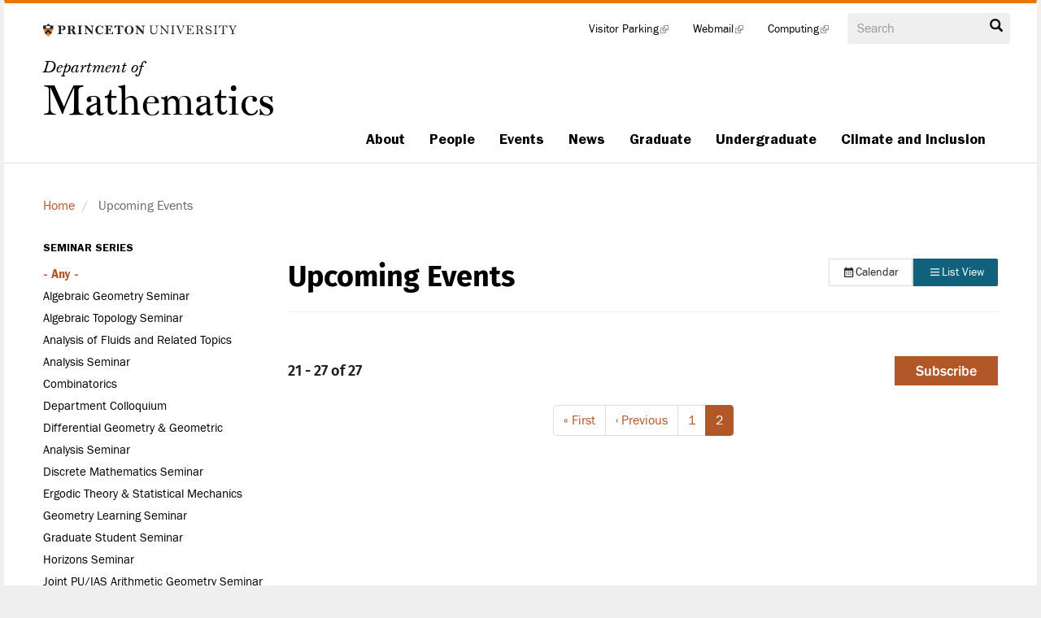

--- FILE ---
content_type: text/html; charset=UTF-8
request_url: https://www.math.princeton.edu/events?page=9
body_size: 38891
content:
<!DOCTYPE html>
<html  lang="en" dir="ltr">
  <head>
    <meta charset="utf-8" />
<meta name="Generator" content="Drupal 10 (https://www.drupal.org)" />
<meta name="MobileOptimized" content="width" />
<meta name="HandheldFriendly" content="true" />
<meta name="viewport" content="width=device-width, initial-scale=1.0" />
<link rel="icon" href="/themes/custom/math/favicon.ico" type="image/vnd.microsoft.icon" />

    <title>Upcoming Events | Math</title>
    <link rel="stylesheet" media="all" href="/sites/default/files/css/css_JdbJIefWOV1S_y08NQ7dfko1AgdwVLHqDTAPP-l0wIs.css?delta=0&amp;language=en&amp;theme=math&amp;include=[base64]" />
<link rel="stylesheet" media="all" href="/sites/default/files/css/css_j_3-WkC_srPaZLt4mxUCDfGvBU2lP_cRrslMU-d5tZI.css?delta=1&amp;language=en&amp;theme=math&amp;include=[base64]" />

    
  </head>
  <body class="path-events has-glyphicons">
    <a href="#main-content" class="visually-hidden focusable skip-link">
      Skip to main content
    </a>
    <noscript><iframe src="https://www.googletagmanager.com/ns.html?id=GTM-5DLPC4R"
                  height="0" width="0" style="display:none;visibility:hidden"></iframe></noscript>

      <div class="dialog-off-canvas-main-canvas" data-off-canvas-main-canvas>
    


          <header class="navbar navbar-default container" id="navbar" role="banner" class="navbar-fixed-top">

      
      <div class="navbar-header col-md-4">
        <div class="pu-logo"><a href="http://www.princeton.edu"><img src="/themes/custom/math/images/pu-logo.svg" width="250" height="41" alt="Princeton University" /></a></div>
          <div class="region region-navigation">
            <a class="name navbar-brand" href="/" title="Home" rel="home"><span class="leadin">Department of</span><span class="department">Mathematics</span></a>
    
  </div>



                

           <button type="button" class="navbar-toggle" data-toggle="collapse" data-target="#navbar-collapse">
            <span class="hamburger"> <span class="sr-only">Menu Toggle navigation</span>
            <span class="icon-bar"></span>
            <span class="icon-bar"></span>
            <span class="icon-bar"></span>
            </span>
            <span class="menu-text" aria-hidden="true">Menu</span>
          </button>
           <button type="button" class="search-icon glyphicon glyphicon-search navbar-toggle" data-toggle="collapse" data-target="#block-exposedformsearch-mathpage-1-2"><span class="search-label">Search</span></button>
              </div>

                             
              <div class="region region-utilitybar">
    <section class="views-exposed-form block block-views block-views-exposed-filter-blocksearch-math-page-1 clearfix" data-drupal-selector="views-exposed-form-search-math-page-1" id="block-exposedformsearch-mathpage-1-2">
  
    

      <form block="block-exposedformsearch-mathpage-1-2" action="/search/site" method="get" id="views-exposed-form-search-math-page-1" accept-charset="UTF-8">
  <div class="form--inline form-inline clearfix">
  <div class="form-item js-form-item form-type-textfield js-form-type-textfield form-item-search-api-fulltext js-form-item-search-api-fulltext form-group">
      <label for="edit-search-api-fulltext" class="control-label">Search</label>
  
  
  <input placeholder="Search" data-drupal-selector="edit-search-api-fulltext" class="form-text form-control" type="text" id="edit-search-api-fulltext" name="search_api_fulltext" value="" size="30" maxlength="128" />

  
  
      <div id="edit-search-api-fulltext--description" class="description help-block">
      Enter the terms you wish to search for.
    </div>
  </div>
<div data-drupal-selector="edit-actions" class="form-actions form-group js-form-wrapper form-wrapper" id="edit-actions--2"><button data-drupal-selector="edit-submit-search-math" class="button js-form-submit form-submit btn-primary btn icon-before" type="submit" id="edit-submit-search-math" value="Search"><span class="icon glyphicon glyphicon-search" aria-hidden="true"></span>
Search</button></div>

</div>

</form>

  </section>


  </div>

                               <div id="navbar-collapse" class="navbar-collapse collapse">
            <div class="region region-navigation-collapsible">
    <nav role="navigation" aria-labelledby="block-mainnavigation-2-menu" id="block-mainnavigation-2">
            
  <h2 class="visually-hidden" id="block-mainnavigation-2-menu">Main navigation</h2>
  

        
              <ul block="block-mainnavigation-2" class="menu nav navbar-nav main-menu">
                            <li class="expanded js-navbar-expanded">
        <a href="/about" class="parent js-navbar-expanded__link" data-target="#">About</a>
        <a href="/about" class="dropdown-toggle" data-toggle="dropdown" aria-hidden="true"><span class="caret"></span><span class="sr-only">About Menu</span></span></a>
                                  <ul block="block-mainnavigation-2" class="menu main-menu dropdown-menu">
                            <li>
        <a href="/about/department-administration" class="ga-navbar-submenu-link" data-drupal-link-system-path="about/department-administration">Department Administration</a>
                  </li>
                        <li>
        <a href="/about/newsletters" class="ga-navbar-submenu-link" data-drupal-link-system-path="about/newsletters">Newsletters</a>
                  </li>
                        <li>
        <a href="/about/oral-history" class="ga-navbar-submenu-link" data-drupal-link-system-path="node/16536">Oral History Project</a>
                  </li>
                        <li>
        <a href="/about/emergency-plan" class="ga-navbar-submenu-link" data-drupal-link-system-path="node/9274">Fine Hall Emergency Action Plan</a>
                  </li>
        </ul>
  
            </li>
                        <li class="expanded js-navbar-expanded">
        <a href="/people" class="parent js-navbar-expanded__link" data-target="#">People</a>
        <a href="/people" class="dropdown-toggle" data-toggle="dropdown" aria-hidden="true"><span class="caret"></span><span class="sr-only">People Menu</span></span></a>
                                  <ul block="block-mainnavigation-2" class="menu main-menu dropdown-menu">
                            <li>
        <a href="/people" class="ga-navbar-submenu-link" data-drupal-link-system-path="people">Faculty &amp; Researchers</a>
                  </li>
                        <li>
        <a href="/people/staff" class="ga-navbar-submenu-link" data-drupal-link-system-path="people/staff">Staff</a>
                  </li>
                        <li>
        <a href="/people/associated-faculty" class="ga-navbar-submenu-link" data-drupal-link-system-path="people/associated-faculty">Associated Faculty</a>
                  </li>
                        <li>
        <a href="/people/graduate-students" class="ga-navbar-submenu-link" data-drupal-link-system-path="people/graduate-students">Graduate Students</a>
                  </li>
                        <li>
        <a href="/people/faculty-memorials" class="ga-navbar-submenu-link" data-drupal-link-system-path="people/faculty-memorials">Faculty Memorials</a>
                  </li>
        </ul>
  
            </li>
                        <li class="expanded js-navbar-expanded">
        <a href="/events/seminars" class="parent js-navbar-expanded__link" data-target="#">Events</a>
        <a href="/events/seminars" class="dropdown-toggle" data-toggle="dropdown" aria-hidden="true"><span class="caret"></span><span class="sr-only">Events Menu</span></span></a>
                                  <ul block="block-mainnavigation-2" class="menu main-menu dropdown-menu">
                            <li>
        <a href="https://www.youtube.com/user/princetonmathematics" title="Department YouTube Channel" class="ga-navbar-submenu-link">Event videos</a>
                  </li>
                        <li>
        <a href="/events/archive" class="ga-navbar-submenu-link" data-drupal-link-system-path="events/archive">Past Events</a>
                  </li>
        </ul>
  
            </li>
                        <li>
        <a href="/news" class="ga-navbar-submenu-link" data-drupal-link-system-path="news">News</a>
                  </li>
                        <li class="expanded js-navbar-expanded">
        <a href="/graduate" class="parent js-navbar-expanded__link" data-target="#">Graduate</a>
        <a href="/graduate" class="dropdown-toggle" data-toggle="dropdown" aria-hidden="true"><span class="caret"></span><span class="sr-only">Graduate Menu</span></span></a>
                                  <ul block="block-mainnavigation-2" class="menu main-menu dropdown-menu">
                            <li>
        <a href="/graduate/requirements" title="Graduate Program Requirements" class="ga-navbar-submenu-link" data-drupal-link-system-path="node/45">Program Requirements</a>
                  </li>
                        <li>
        <a href="/graduate/admissions" class="ga-navbar-submenu-link" data-drupal-link-system-path="node/9159">Admission</a>
                  </li>
                        <li>
        <a href="https://web.math.princeton.edu/schedules/grad-schedule.pdf" title="Graduate Course Schedule" class="ga-navbar-submenu-link">Course Schedule</a>
                  </li>
                        <li>
        <a href="/graduate/course-catalogue" class="ga-navbar-submenu-link" data-drupal-link-system-path="node/9356">Course Catalogue</a>
                  </li>
                        <li>
        <a href="/graduate/travel-support" title="Graduate Travel Support" class="ga-navbar-submenu-link" data-drupal-link-system-path="node/47">Travel Support</a>
                  </li>
                        <li>
        <a href="/graduate/faculty-research" class="ga-navbar-submenu-link" data-drupal-link-system-path="graduate/faculty-research">Faculty Research</a>
                  </li>
                        <li>
        <a href="/graduate/financial-support" title="Graduate Program Financial Support" class="ga-navbar-submenu-link" data-drupal-link-system-path="node/46">Financial Support</a>
                  </li>
                        <li>
        <a href="/media/gallery/graduate-students" title="Photos of first-year graduate classes" class="ga-navbar-submenu-link" data-drupal-link-system-path="node/9275">Graduate Gallery</a>
                  </li>
        </ul>
  
            </li>
                        <li class="expanded js-navbar-expanded">
        <a href="/undergraduate" class="parent js-navbar-expanded__link" data-target="#">Undergraduate</a>
        <a href="/undergraduate" class="dropdown-toggle" data-toggle="dropdown" aria-hidden="true"><span class="caret"></span><span class="sr-only">Undergraduate Menu</span></span></a>
                                  <ul block="block-mainnavigation-2" class="menu main-menu dropdown-menu">
                            <li>
        <a href="https://ua.princeton.edu/academic-units/department-mathematics-0" class="ga-navbar-submenu-link">Undergraduate Announcement</a>
                  </li>
                        <li class="expanded">
        <a href="/undergraduate/placement" class="ga-navbar-submenu-link" data-drupal-link-system-path="node/9255">Placement</a>
                                  <ul block="block-mainnavigation-2" class="menu main-menu dropdown-menu">
                            <li>
        <a href="/undergraduate/placement/math-placement-workshops" title="Information about the workshops offered during Orientation" class="ga-navbar-submenu-link" data-drupal-link-system-path="node/17666">Math Placement Workshops</a>
                  </li>
                        <li>
        <a href="/undergraduate/placement/FAQ2020" class="ga-navbar-submenu-link" data-drupal-link-system-path="node/16845">Calculus FAQ</a>
                  </li>
                        <li>
        <a href="/undergraduate/placement/issues" class="ga-navbar-submenu-link" data-drupal-link-system-path="node/9349">Common Placement Issues</a>
                  </li>
                        <li class="expanded">
        <a href="/undergraduate/placement/lower-division" class="ga-navbar-submenu-link" data-drupal-link-system-path="node/9347">Lower Division Courses</a>
                                  <ul block="block-mainnavigation-2" class="menu main-menu dropdown-menu">
                            <li>
        <a href="/undergraduate/placement/example-based" class="ga-navbar-submenu-link" data-drupal-link-system-path="node/15800">Example-Based Courses</a>
                  </li>
                        <li>
        <a href="/undergraduate/placement/proof-based" class="ga-navbar-submenu-link" data-drupal-link-system-path="node/15801">Proof-Based Courses</a>
                  </li>
        </ul>
  
            </li>
                        <li>
        <a href="/undergraduate/placement/sequences" class="ga-navbar-submenu-link" data-drupal-link-system-path="node/9348">Standard Math Sequences</a>
                  </li>
                        <li>
        <a href="/undergraduate/placement/summer-courses" class="ga-navbar-submenu-link" data-drupal-link-system-path="node/9345">Summer Math Courses at Other Institutions</a>
                  </li>
        </ul>
  
            </li>
                        <li class="expanded">
        <a href="/undergraduate/majors" class="ga-navbar-submenu-link" data-drupal-link-system-path="node/9257">Math Majors</a>
                                  <ul block="block-mainnavigation-2" class="menu main-menu dropdown-menu">
                            <li>
        <a href="/undergraduate/majors/overview" class="ga-navbar-submenu-link" data-drupal-link-system-path="node/9258">Program Overview</a>
                  </li>
                        <li>
        <a href="/undergraduate/majors/declaring" class="ga-navbar-submenu-link" data-drupal-link-system-path="node/9346">Declaring</a>
                  </li>
                        <li>
        <a href="/undergraduate/requirements" class="ga-navbar-submenu-link" data-drupal-link-system-path="node/9259">Requirements</a>
                  </li>
                        <li>
        <a href="/undergraduate/majors/honors" class="ga-navbar-submenu-link" data-drupal-link-system-path="node/9269">Honors and Awards</a>
                  </li>
                        <li>
        <a href="/undergraduate/majors/independent-work" class="ga-navbar-submenu-link" data-drupal-link-system-path="node/9260">Independent Work</a>
                  </li>
                        <li>
        <a href="/undergraduate/majors/international-study" class="ga-navbar-submenu-link" data-drupal-link-system-path="node/9268">International Study</a>
                  </li>
                        <li>
        <a href="/undergraduate/majors/summer-programs" class="ga-navbar-submenu-link" data-drupal-link-system-path="node/9267">Summer Programs</a>
                  </li>
        </ul>
  
            </li>
                        <li>
        <a href="/undergraduate/minor-mathematics" class="ga-navbar-submenu-link" data-drupal-link-system-path="node/18466">Minor in Mathematics</a>
                  </li>
                        <li>
        <a href="/undergraduate/peer-advisors/directed-reading" class="ga-navbar-submenu-link" data-drupal-link-system-path="node/16959">Directed Reading Program</a>
                  </li>
                        <li>
        <a href="/undergraduate/princeton-preview" class="ga-navbar-submenu-link" data-drupal-link-system-path="node/16820">Princeton Preview</a>
                  </li>
                        <li>
        <a href="/undergraduate/virtual-open-house" class="ga-navbar-submenu-link" data-drupal-link-system-path="node/16776">Virtual Sophomore Open House</a>
                  </li>
                        <li>
        <a href="/undergraduate/career-development" class="ga-navbar-submenu-link" data-drupal-link-system-path="node/18937">Career Development</a>
                  </li>
        </ul>
  
            </li>
                        <li class="expanded js-navbar-expanded">
        <a href="/climate-and-inclusion" class="parent js-navbar-expanded__link" data-target="#">Climate and Inclusion</a>
        <a href="/climate-and-inclusion" class="dropdown-toggle" data-toggle="dropdown" aria-hidden="true"><span class="caret"></span><span class="sr-only">Climate and Inclusion Menu</span></span></a>
                                  <ul block="block-mainnavigation-2" class="menu main-menu dropdown-menu">
                            <li>
        <a href="/climate-and-inclusion/contact-committee" class="ga-navbar-submenu-link" data-drupal-link-system-path="node/17032">Contact the Committee</a>
                  </li>
                        <li>
        <a href="/climate-and-inclusion/community-and-mentorship" class="ga-navbar-submenu-link" data-drupal-link-system-path="node/17039">Community and Mentorship</a>
                  </li>
                        <li>
        <a href="https://www.math.princeton.edu/undergraduate/majors" class="ga-navbar-submenu-link">Information for Mathematics Majors</a>
                  </li>
                        <li>
        <a href="https://docs.google.com/forms/d/e/1FAIpQLSfiDBpU6-_8r3-DmvylsmmbDTrZCjuzThoNanWpCYpyZBsFEQ/viewform?usp=sf_link" class="ga-navbar-submenu-link">Anonymous Feedback Form</a>
                  </li>
                        <li>
        <a href="/climate-and-inclusion/report-concern" class="ga-navbar-submenu-link" data-drupal-link-system-path="node/17033">Report a Concern</a>
                  </li>
                        <li class="expanded">
        <a href="/climate-and-inclusion/horizons-lectures" class="ga-navbar-submenu-link" data-drupal-link-system-path="node/17214">Horizons Lectures</a>
                                  <ul block="block-mainnavigation-2" class="menu main-menu dropdown-menu">
                            <li>
        <a href="/climate-and-inclusion/horizons-lectures/%20fall-2025" class="ga-navbar-submenu-link" data-drupal-link-system-path="node/19113">Fall 2025 Horizons Lectures</a>
                  </li>
        </ul>
  
            </li>
                        <li>
        <a href="/undergraduate/peer-advisors/directed-reading" class="ga-navbar-submenu-link" data-drupal-link-system-path="node/16959">Directed Reading Program (DRP)</a>
                  </li>
                        <li>
        <a href="https://blogs.princeton.edu/mathclub/" class="ga-navbar-submenu-link">Math Club</a>
                  </li>
                        <li>
        <a href="/events/seminars/noetherian-ring" class="ga-navbar-submenu-link" data-drupal-link-system-path="taxonomy/term/148">Noetherian Ring</a>
                  </li>
                        <li>
        <a href="https://odoc.princeton.edu/support/finding-help-academic-work/individual-peer-tutoring" class="ga-navbar-submenu-link">Peer Tutoring</a>
                  </li>
                        <li>
        <a href="/news/princeton-preview" class="ga-navbar-submenu-link" data-drupal-link-system-path="news/princeton-preview">Princeton Preview</a>
                  </li>
        </ul>
  
            </li>
        </ul>
  


  </nav>
<nav role="navigation" aria-labelledby="block-tools-menu" id="block-tools">
            
  <h2 class="visually-hidden" id="block-tools-menu">Tools</h2>
  

        
              <ul block="block-tools" class="menu nav navbar-nav">
                            <li>
        <a href="https://transportation.princeton.edu/parking/visiting-campus-events/visitor-parking" title="Information for parking on campus">Visitor Parking</a>
                  </li>
                        <li>
        <a href="https://webmail.math.princeton.edu/">Webmail</a>
                  </li>
                        <li>
        <a href="http://compudoc.princeton.edu/">Computing</a>
                  </li>
        </ul>
  


  </nav>

  </div>

        </div>
            
    </header>
  
  <div role="main" class="main-container container js-quickedit-main-content">
    <div class="row">

                              <div class="col-sm-12">
              <div class="region region-header">
        <ol class="breadcrumb">
          <li >
                  <a href="/" class="ga-breadcrumb-link">Home</a>
              </li>
          <li  class="active">
                  Upcoming Events
              </li>
      </ol>


  </div>

          </div>
              
            
                                    <aside class="col-sm-3" role="complementary">
              <div class="region region-sidebar-first">
    <section class="views-exposed-form bef-exposed-form block block-views block-views-exposed-filter-blockevents-page-1 clearfix" data-bef-auto-submit-full-form="" data-bef-auto-submit="" data-bef-auto-submit-delay="500" data-drupal-selector="views-exposed-form-events-page-1" id="block-math-exposedformeventspage-1">
  <div class="sidebar-collapse">
    
        <h2 class="block-title">
      Seminar Series
      <button class="visible-xs sidebar-button" data-toggle="collapse" data-target="#sidebar-collapse-menu">
        [Expand]
      </button>
    </h2>
    <div class="hidden-xs seminar-menu" id="sidebar-collapse-menu">
            
              <form block="block-math-exposedformeventspage-1" action="/events" method="get" id="views-exposed-form-events-page-1" accept-charset="UTF-8">
  <div class="form--inline form-inline clearfix">
  <div class="form-item js-form-item form-type-select js-form-type-select form-item-seminar-series js-form-item-seminar-series form-no-label form-group">
      <label for="edit-seminar-series--2" class="control-label sr-only">Seminar Series</label>
  
  
  <input type="hidden" name="seminar_series" value="All" />
<div data-drupal-selector="edit-seminar-series" class="form-select bef-links" id="edit-seminar-series--2" name="seminar_series">
                    <ul><li><a href="/events" id="edit-seminar-series-all" name="seminar_series[All]" class="bef-link bef-link--selected">- Any -</a>                      <li><a href="/events?seminar_series=194" id="edit-seminar-series-194" name="seminar_series[194]" class="bef-link">Algebraic Geometry Seminar</a>                      <li><a href="/events?seminar_series=189" id="edit-seminar-series-189" name="seminar_series[189]" class="bef-link">Algebraic Topology Seminar</a>                      <li><a href="/events?seminar_series=55" id="edit-seminar-series-55" name="seminar_series[55]" class="bef-link">Analysis of Fluids and Related Topics</a>                      <li><a href="/events?seminar_series=193" id="edit-seminar-series-193" name="seminar_series[193]" class="bef-link">Analysis Seminar</a>                      <li><a href="/events?seminar_series=132" id="edit-seminar-series-132" name="seminar_series[132]" class="bef-link">Combinatorics</a>                      <li><a href="/events?seminar_series=56" id="edit-seminar-series-56" name="seminar_series[56]" class="bef-link">Department Colloquium</a>                      <li><a href="/events?seminar_series=94" id="edit-seminar-series-94" name="seminar_series[94]" class="bef-link">Differential Geometry &amp; Geometric Analysis  Seminar</a>                      <li><a href="/events?seminar_series=190" id="edit-seminar-series-190" name="seminar_series[190]" class="bef-link">Discrete Mathematics Seminar</a>                      <li><a href="/events?seminar_series=59" id="edit-seminar-series-59" name="seminar_series[59]" class="bef-link">Ergodic Theory &amp; Statistical Mechanics</a>                      <li><a href="/events?seminar_series=224" id="edit-seminar-series-224" name="seminar_series[224]" class="bef-link">Geometry Learning Seminar</a>                      <li><a href="/events?seminar_series=98" id="edit-seminar-series-98" name="seminar_series[98]" class="bef-link">Graduate Student Seminar</a>                      <li><a href="/events?seminar_series=239" id="edit-seminar-series-239" name="seminar_series[239]" class="bef-link">Horizons Seminar</a>                      <li><a href="/events?seminar_series=251" id="edit-seminar-series-251" name="seminar_series[251]" class="bef-link">Joint PU/IAS Arithmetic Geometry Seminar</a>                      <li><a href="/events?seminar_series=231" id="edit-seminar-series-231" name="seminar_series[231]" class="bef-link">International Polyhedral Products Seminar</a>                      <li><a href="/events?seminar_series=199" id="edit-seminar-series-199" name="seminar_series[199]" class="bef-link">Joint PU/Rutgers Geometric PDEs Seminar</a>                      <li><a href="/events?seminar_series=262" id="edit-seminar-series-262" name="seminar_series[262]" class="bef-link">Joint PU/IAS Analysis Seminar</a>                      <li><a href="/events?seminar_series=165" id="edit-seminar-series-165" name="seminar_series[165]" class="bef-link">Junior Faculty Seminar</a>                      <li><a href="/events?seminar_series=191" id="edit-seminar-series-191" name="seminar_series[191]" class="bef-link">Mathematical Physics Seminar</a>                      <li><a href="/events?seminar_series=116" id="edit-seminar-series-116" name="seminar_series[116]" class="bef-link">Minerva Lectures</a>                      <li><a href="/events?seminar_series=195" id="edit-seminar-series-195" name="seminar_series[195]" class="bef-link">Minerva mini-course</a>                      <li><a href="/events?seminar_series=148" id="edit-seminar-series-148" name="seminar_series[148]" class="bef-link">Noetherian Ring</a>                      <li><a href="/events?seminar_series=218" id="edit-seminar-series-218" name="seminar_series[218]" class="bef-link">Number Theory Working Seminar</a>                      <li><a href="/events?seminar_series=135" id="edit-seminar-series-135" name="seminar_series[135]" class="bef-link">Operations Research and Financial Engineering</a>                      <li><a href="/events?seminar_series=213" id="edit-seminar-series-213" name="seminar_series[213]" class="bef-link">PACM Colloquium</a>                      <li><a href="/events?seminar_series=95" id="edit-seminar-series-95" name="seminar_series[95]" class="bef-link">PACM IDeAS</a>                      <li><a href="/events?seminar_series=144" id="edit-seminar-series-144" name="seminar_series[144]" class="bef-link">Pre-print Seminar</a>                      <li><a href="/events?seminar_series=114" id="edit-seminar-series-114" name="seminar_series[114]" class="bef-link">Probability Seminar</a>                      <li><a href="/events?seminar_series=188" id="edit-seminar-series-188" name="seminar_series[188]" class="bef-link">Joint PU/IAS Number Theory</a>                      <li><a href="/events?seminar_series=192" id="edit-seminar-series-192" name="seminar_series[192]" class="bef-link">PU/IAS Symplectic Geometry Seminar</a>                      <li><a href="/events?seminar_series=123" id="edit-seminar-series-123" name="seminar_series[123]" class="bef-link">Special Colloquium</a>                      <li><a href="/events?seminar_series=113" id="edit-seminar-series-113" name="seminar_series[113]" class="bef-link">Special Events and Conferences</a>                      <li><a href="/events?seminar_series=108" id="edit-seminar-series-108" name="seminar_series[108]" class="bef-link">Special Lecture</a>                      <li><a href="/events?seminar_series=202" id="edit-seminar-series-202" name="seminar_series[202]" class="bef-link">Statistical Mechanics Seminar</a>                      <li><a href="/events?seminar_series=186" id="edit-seminar-series-186" name="seminar_series[186]" class="bef-link">Topics in Probability</a>                      <li><a href="/events?seminar_series=196" id="edit-seminar-series-196" name="seminar_series[196]" class="bef-link">Topology Seminar</a></li></ul>      </div>


  
  
  </div>
<div data-drupal-selector="edit-actions" class="form-actions form-group js-form-wrapper form-wrapper" id="edit-actions--3"><button data-bef-auto-submit-click="" class="js-hide button js-form-submit form-submit btn-info btn" data-drupal-selector="edit-submit-events-2" type="submit" id="edit-submit-events--2" value="Apply">Apply</button></div>

</div>

</form>

                </div>
      </div>
</section>

  </div>

          </aside>
              
                  <section class="col-sm-9">

                                      <div class="highlighted">  <div class="region region-highlighted">
    <div data-drupal-messages-fallback class="hidden"></div>

  </div>
</div>
                  
                
                
                          <a id="main-content"></a>
            <div class="region region-content">
      
  <div class="page-header page-header-- page-header--with-addon">
    <h1 class="page-header__title">Upcoming Events</h1>
          <div class="page-header__addon">
          
<div class="btn-group event-switcher" role="group" aria-label="Swtich event view">
  <a class="event-switcher__button btn btn-switcher" href="https://www.math.princeton.edu/events/calendar?page=9">
    <svg width="17" height="17" viewBox="0 0 17 17" xmlns="http://www.w3.org/2000/svg">
      <g>
        <path d="M6.01489 7.53369V8.86702H4.68156V7.53369H6.01489ZM8.68156 7.53369V8.86702H7.34823V7.53369H8.68156ZM11.3482 7.53369V8.86702H10.0149V7.53369H11.3482ZM12.6816 2.86702C13.0352 2.86702 13.3743 3.0075 13.6244 3.25755C13.8744 3.5076 14.0149 3.84674 14.0149 4.20036V13.5337C14.0149 13.8873 13.8744 14.2265 13.6244 14.4765C13.3743 14.7265 13.0352 14.867 12.6816 14.867H3.34823C2.60823 14.867 2.01489 14.267 2.01489 13.5337V4.20036C2.01489 3.84674 2.15537 3.5076 2.40542 3.25755C2.65547 3.0075 2.9946 2.86702 3.34823 2.86702H4.01489V1.53369H5.34823V2.86702H10.6816V1.53369H12.0149V2.86702H12.6816ZM12.6816 13.5337V6.20036H3.34823V13.5337H12.6816ZM6.01489 10.2004V11.5337H4.68156V10.2004H6.01489ZM8.68156 10.2004V11.5337H7.34823V10.2004H8.68156ZM11.3482 10.2004V11.5337H10.0149V10.2004H11.3482Z"></path>
      </g>
    </svg>
    Calendar
  </a>
  <a class="event-switcher__button btn btn-switcher active" href="https://www.math.princeton.edu/events?page=9">
    <svg width="17" height="16" viewBox="0 0 17 16" xmlns="http://www.w3.org/2000/svg">
      <g>
        <path d="M2.04492 3.3335H14.0449V4.66683H2.04492V3.3335ZM2.04492 8.66683V7.3335H14.0449V8.66683H2.04492ZM2.04492 12.6668V11.3335H14.0449V12.6668H2.04492Z"></path>
      </g>
    </svg>
    List View
  </a>
</div>


      </div>
      </div>

  <div class="views-element-container form-group"><div class="row row--mobile-only view view-events view-id-events view-display-id-page_1 js-view-dom-id-cce2ac99543fd6d865ed53ca6ccf6e0e79f7ebde6da08198f6ccdc2bbf2669d8">
  
    
  <div class="view-header">
          
    
    <div class="subscribe-wrapper">
              <div class="subscribe-wrapper__results">
          21 - 27 of 27
        </div>
            




<button class="btn btn-primary btn-sm subscribe-events-button js-subscribe-events-button">Subscribe</button>
    </div>
  </div>
    
  
        <nav class="pager-nav text-center" role="navigation" aria-labelledby="pagination-heading">
    <h4 id="pagination-heading" class="visually-hidden">Pagination</h4>
    <ul class="pagination js-pager__items">

                    <li class="pager__item pager__item--first">
          <a href="?page=0" title="Go to first page" rel="first">
            <span class="visually-hidden">First page</span>
            <span aria-hidden="true">« First</span>
          </a>
        </li>
      
                    <li class="pager__item pager__item--previous">
          <a href="?page=0" title="Go to previous page" rel="prev">
            <span class="visually-hidden">Previous page</span>
            <span aria-hidden="true">‹ Previous</span>
          </a>
        </li>
      
            
                    <li class="pager__item">
                                          <a href="?page=0" title="Go to page 1">
            <span class="visually-hidden">
              Page
            </span>1</a>
        </li>
              <li class="pager__item is-active active">
                                          <a href="?page=1" title="Current page" aria-current="page">
            <span class="visually-hidden">
              Current page
            </span>2</a>
        </li>
      
            
            
            
    </ul>
  </nav>

          </div>
</div>


  </div>

              </section>

                </div>
  </div>

<button class="back-to-top js-back-to-top" aria-label="Back to top">
  <svg xmlns="http://www.w3.org/2000/svg" width="24" height="24" viewBox="0 0 24 24">
    <path d="M13.84 23.68H9.84V7.68L2.84 14.68L0 11.84L11.84 0L23.68 11.84L20.84 14.68L13.84 7.68V23.68Z"/>
  </svg>
</button>

      <footer class="footer container" role="contentinfo">
      <div class="row">
       <div class="footer-contact col-md-6">   <div class="region region-footer">
    <section id="block-contactinfo" class="block block-block-content block-block-content51953a91-a924-435e-8f13-f4f5673d2680 clearfix">
  
    

      
            <div class="field field--name-body field--type-text-with-summary field--label-hidden field--item"><div class="tex2jax_process"><p>Fine Hall, Washington Road<br />Princeton NJ 08544-1000 USA<br />Phone: <a href="tel:+16092584200">(609) 258-4200</a><br />E-mail: <a href="mailto:web@math.princeton.edu">web@math.princeton.edu</a><br /> </p></div></div>
      
  </section>


  </div>
 </div>
       <div class="copyright col-md-6">&copy; 2025 The Trustees of Princeton University</div>
      </div>
    </footer>
  
  </div>

    
    <script type="application/json" data-drupal-selector="drupal-settings-json">{"path":{"baseUrl":"\/","scriptPath":null,"pathPrefix":"","currentPath":"events","currentPathIsAdmin":false,"isFront":false,"currentLanguage":"en","currentQuery":{"page":"9"}},"pluralDelimiter":"\u0003","suppressDeprecationErrors":true,"gtm":{"tagId":null,"settings":{"data_layer":"dataLayer","include_classes":false,"allowlist_classes":"","blocklist_classes":"","include_environment":false,"environment_id":"","environment_token":""},"tagIds":["GTM-5DLPC4R"]},"gtag":{"tagId":"","otherIds":[],"events":[],"additionalConfigInfo":[]},"ajaxPageState":{"libraries":"better_exposed_filters\/auto_submit,better_exposed_filters\/general,bootstrap\/theme,extlink\/drupal.extlink,google_tag\/gtag,google_tag\/gtag.ajax,google_tag\/gtm,math\/bootstrap-scripts,math\/events-subscribe,math\/global-styling,mathjax\/setup,sdc\/math--back-to-top,system\/base,views\/views.module","theme":"math","theme_token":null},"ajaxTrustedUrl":{"\/search\/site":true,"\/events":true},"mathjax":{"config_type":1,"config":{"tex2jax":{"inlineMath":[["$","$"],["\\(","\\)"]],"processEscapes":"true"},"showProcessingMessages":"false","messageStyle":"none"}},"data":{"extlink":{"extTarget":true,"extTargetNoOverride":false,"extNofollow":false,"extNoreferrer":false,"extFollowNoOverride":false,"extClass":"ext","extLabel":"(link is external)","extImgClass":false,"extSubdomains":false,"extExclude":"","extInclude":"","extCssExclude":"","extCssExplicit":"","extAlert":false,"extAlertText":"This link will take you to an external web site. We are not responsible for their content.","mailtoClass":"mailto","mailtoLabel":"(link sends email)","extUseFontAwesome":false,"extIconPlacement":"append","extFaLinkClasses":"fa fa-external-link","extFaMailtoClasses":"fa fa-envelope-o","whitelistedDomains":null}},"bootstrap":{"forms_has_error_value_toggle":1},"user":{"uid":0,"permissionsHash":"f1f9ab5c05ea3cbd239b835bb95d939cee9d676e096ea42a0c1940281c15e590"}}</script>
<script src="/sites/default/files/js/js_vnxVtU24F8iOA-1HbJXqJtC0YwQWzMsrYt8ev8Cwlxs.js?scope=footer&amp;delta=0&amp;language=en&amp;theme=math&amp;include=[base64]"></script>
<script src="https://cdnjs.cloudflare.com/ajax/libs/mathjax/2.7.0/MathJax.js?config=TeX-AMS-MML_HTMLorMML"></script>
<script src="/sites/default/files/js/js_oiEA_WgqZjTM_cTKdm82sFR3q1Ufr1JcbLIJpCthqzA.js?scope=footer&amp;delta=2&amp;language=en&amp;theme=math&amp;include=[base64]"></script>
<script src="/modules/contrib/google_tag/js/gtm.js?t1730w"></script>
<script src="/modules/contrib/google_tag/js/gtag.js?t1730w"></script>
<script src="/sites/default/files/js/js_IN5su3VeoAD5n1qeE9FwXKHm5ULQFv2Cg0H8uauggyE.js?scope=footer&amp;delta=5&amp;language=en&amp;theme=math&amp;include=[base64]"></script>
<script src="https://cdn.jsdelivr.net/npm/add-to-calendar-button@2"></script>
<script src="/sites/default/files/js/js_VQP48NVlAGDmvlDX1FqlvvSU3VfSETEa0vWjI0KVAx4.js?scope=footer&amp;delta=7&amp;language=en&amp;theme=math&amp;include=[base64]"></script>

  </body>
</html>


--- FILE ---
content_type: text/css
request_url: https://www.math.princeton.edu/sites/default/files/css/css_j_3-WkC_srPaZLt4mxUCDfGvBU2lP_cRrslMU-d5tZI.css?delta=1&language=en&theme=math&include=eJx1UAluBCEM-xAMUj80CpBlZxYITcIev1_maNVWqoQAm2A7CcTo1s-O_DIF9LrC0wlqb0ZeolicB0ETtqqlKnKFPPUakWXjjCdSUYbmLgwFH8S3H5xeseAu61ImD9mKvvJS08F9F1oJvDQVg08dzzcXubdhdEKTiFLGWSG5pOU3hHSkO780psQocpBUwxlewXvw-USZIK7yV2iC0b2RGNwWz1oP4WaVxmrmvuBD3L5PhWLfleKX7aF6jHHaTfcGIcaPMEKNc9MZV6wR2PquSvWowTtWFSvdb0PwY6SoY84zPhsJxvmy5AHFJazIw-mfZ-hK8xApi74B3Sy0NA
body_size: 33201
content:
@import'https://fonts.googleapis.com/css?family=Roboto:400,500,700';
/* @license GNU-GPL-2.0-or-later https://www.drupal.org/licensing/faq */
@font-face{font-family:'franklin_gothic';src:url(/themes/custom/math/fonts/franklingothicfs_book_macroman/franklingothic-book-webfont.eot);src:url(/themes/custom/math/fonts/franklingothicfs_book_macroman/franklingothic-book-webfont.eot#iefix) format('embedded-opentype'),url(/themes/custom/math/fonts/franklingothicfs_book_macroman/franklingothic-book-webfont.woff2) format('woff2'),url(/themes/custom/math/fonts/franklingothicfs_book_macroman/franklingothic-book-webfont.woff) format('woff'),url(/themes/custom/math/fonts/franklingothicfs_book_macroman/franklingothic-book-webfont.ttf) format('truetype'),url(/themes/custom/math/fonts/franklingothicfs_book_macroman/franklingothic-book-webfont.svg#franklin_gothic_fsbook) format('svg');font-weight:normal;font-style:normal;}
@font-face{font-family:'franklin_gothic';src:url(/themes/custom/math/fonts/franklingothicfs_bookitalic_macroman/franklingothic-bookit-webfont.eot);src:url(/themes/custom/math/fonts/franklingothicfs_bookitalic_macroman/franklingothic-bookit-webfont.eot#iefix) format('embedded-opentype'),url(/themes/custom/math/fonts/franklingothicfs_bookitalic_macroman/franklingothic-bookit-webfont.woff2) format('woff2'),url(/themes/custom/math/fonts/franklingothicfs_bookitalic_macroman/franklingothic-bookit-webfont.woff) format('woff'),url(/themes/custom/math/fonts/franklingothicfs_bookitalic_macroman/franklingothic-bookit-webfont.ttf) format('truetype'),url(/themes/custom/math/fonts/franklingothicfs_bookitalic_macroman/franklingothic-bookit-webfont.svg#franklin_gothic_fsbook_italic) format('svg');font-weight:normal;font-style:italic;}
@font-face{font-family:'franklin_gothic';src:url(/themes/custom/math/fonts/franklingothicfs_demi_macroman/franklingothic-demi-webfont.eot);src:url(/themes/custom/math/fonts/franklingothicfs_demi_macroman/franklingothic-demi-webfont.eot#iefix) format('embedded-opentype'),url(/themes/custom/math/fonts/franklingothicfs_demi_macroman/franklingothic-demi-webfont.woff2) format('woff2'),url(/themes/custom/math/fonts/franklingothicfs_demi_macroman/franklingothic-demi-webfont.woff) format('woff'),url(/themes/custom/math/fonts/franklingothicfs_demi_macroman/franklingothic-demi-webfont.ttf) format('truetype'),url(/themes/custom/math/fonts/franklingothicfs_demi_macroman/franklingothic-demi-webfont.svg#franklin_gothic_fsdemi) format('svg');font-weight:bold;font-style:normal;}
@font-face{font-family:'franklin_gothic';src:url(/themes/custom/math/fonts/franklingothicfs_demiitalic_macroman/franklingothic-demiit-webfont.eot);src:url(/themes/custom/math/fonts/franklingothicfs_demiitalic_macroman/franklingothic-demiit-webfont.eot#iefix) format('embedded-opentype'),url(/themes/custom/math/fonts/franklingothicfs_demiitalic_macroman/franklingothic-demiit-webfont.woff2) format('woff2'),url(/themes/custom/math/fonts/franklingothicfs_demiitalic_macroman/franklingothic-demiit-webfont.woff) format('woff'),url(/themes/custom/math/fonts/franklingothicfs_demiitalic_macroman/franklingothic-demiit-webfont.ttf) format('truetype'),url(/themes/custom/math/fonts/franklingothicfs_demiitalic_macroman/franklingothic-demiit-webfont.svg#franklin_gothic_fsdemi_italic) format('svg');font-weight:bold;font-style:italic;}
@font-face{font-family:'franklin_gothic';src:url(/themes/custom/math/fonts/franklingothicfs_medium_macroman/franklingothic-med-webfont.eot);src:url(/themes/custom/math/fonts/franklingothicfs_medium_macroman/franklingothic-med-webfont.eot#iefix) format('embedded-opentype'),url(/themes/custom/math/fonts/franklingothicfs_medium_macroman/franklingothic-med-webfont.woff2) format('woff2'),url(/themes/custom/math/fonts/franklingothicfs_medium_macroman/franklingothic-med-webfont.woff) format('woff'),url(/themes/custom/math/fonts/franklingothicfs_medium_macroman/franklingothic-med-webfont.ttf) format('truetype'),url(/themes/custom/math/fonts/franklingothicfs_medium_macroman/franklingothic-med-webfont.svg#franklin_gothic_fsMdIt) format('svg');font-weight:600;font-style:normal;}@font-face{font-family:'franklin_gothic';src:url(/themes/custom/math/fonts/franklingothicfs_medium_macroman/franklingothic-med-webfont.eot);src:url(/themes/custom/math/fonts/franklingothicfs_medium_macroman/franklingothic-med-webfont.eot#iefix) format('embedded-opentype'),url(/themes/custom/math/fonts/franklingothicfs_medium_macroman/franklingothic-med-webfont.woff2) format('woff2'),url(/themes/custom/math/fonts/franklingothicfs_medium_macroman/franklingothic-med-webfont.woff) format('woff'),url(/themes/custom/math/fonts/franklingothicfs_medium_macroman/franklingothic-med-webfont.ttf) format('truetype'),url(/themes/custom/math/fonts/franklingothicfs_medium_macroman/franklingothic-med-webfont.svg#franklin_gothic_fsMdIt) format('svg');font-weight:500;font-style:normal;}
@font-face{font-family:'franklin_gothic';src:url(/themes/custom/math/fonts/franklingothicfs_mediumitalic_macroman/franklingothic-medit-webfont.eot);src:url(/themes/custom/math/fonts/franklingothicfs_mediumitalic_macroman/franklingothic-medit-webfont.eot#iefix) format('embedded-opentype'),url(/themes/custom/math/fonts/franklingothicfs_mediumitalic_macroman/franklingothic-medit-webfont.woff2) format('woff2'),url(/themes/custom/math/fonts/franklingothicfs_mediumitalic_macroman/franklingothic-medit-webfont.woff) format('woff'),url(/themes/custom/math/fonts/franklingothicfs_mediumitalic_macroman/franklingothic-medit-webfont.ttf) format('truetype'),url(/themes/custom/math/fonts/franklingothicfs_mediumitalic_macroman/franklingothic-medit-webfont.svg#franklin_gothic_fsMdIt) format('svg');font-weight:600;font-style:italic;}@font-face{font-family:'franklin_gothic';src:url(/themes/custom/math/fonts/franklingothicfs_mediumitalic_macroman/franklingothic-medit-webfont.eot);src:url(/themes/custom/math/fonts/franklingothicfs_mediumitalic_macroman/franklingothic-medit-webfont.eot#iefix) format('embedded-opentype'),url(/themes/custom/math/fonts/franklingothicfs_mediumitalic_macroman/franklingothic-medit-webfont.woff2) format('woff2'),url(/themes/custom/math/fonts/franklingothicfs_mediumitalic_macroman/franklingothic-medit-webfont.woff) format('woff'),url(/themes/custom/math/fonts/franklingothicfs_mediumitalic_macroman/franklingothic-medit-webfont.ttf) format('truetype'),url(/themes/custom/math/fonts/franklingothicfs_mediumitalic_macroman/franklingothic-medit-webfont.svg#franklin_gothic_fsMdIt) format('svg');font-weight:500;font-style:italic;}
@font-face{font-family:'Fira Sans';src:url(/themes/custom/math/fonts/fira_sans_bold/FiraSans-Bold.eot);src:url(/themes/custom/math/fonts/fira_sans_bold/FiraSans-Bold.eot#iefix) format('embedded-opentype'),url(/themes/custom/math/fonts/fira_sans_bold/FiraSans-Bold.woff2) format('woff2'),url(/themes/custom/math/fonts/fira_sans_bold/FiraSans-Bold.woff) format('woff'),url(/themes/custom/math/fonts/fira_sans_bold/FiraSans-Bold.ttf) format('truetype'),url(/themes/custom/math/fonts/fira_sans_bold/FiraSans-Bold.svg#FiraSans-Bold) format('svg');font-weight:bold;font-style:normal;}
@font-face{font-family:'Fira Sans';src:url(/themes/custom/math/fonts/fira_sans_bold_italic/FiraSans-BoldItalic.eot);src:url(/themes/custom/math/fonts/fira_sans_bold_italic/FiraSans-BoldItalic.eot#iefix) format('embedded-opentype'),url(/themes/custom/math/fonts/fira_sans_bold_italic/FiraSans-BoldItalic.woff2) format('woff2'),url(/themes/custom/math/fonts/fira_sans_bold_italic/FiraSans-BoldItalic.woff) format('woff'),url(/themes/custom/math/fonts/fira_sans_bold_italic/FiraSans-BoldItalic.ttf) format('truetype'),url(/themes/custom/math/fonts/fira_sans_bold_italic/FiraSans-BoldItalic.svg#FiraSans-BoldItalic) format('svg');font-weight:bold;font-style:italic;}
@font-face{font-family:'Fira Sans';src:url(/themes/custom/math/fonts/fira_sans_regular/FiraSans-Regular.eot);src:url(/themes/custom/math/fonts/fira_sans_regular/FiraSans-Regular.eot#iefix) format('embedded-opentype'),url(/themes/custom/math/fonts/fira_sans_regular/FiraSans-Regular.woff2) format('woff2'),url(/themes/custom/math/fonts/fira_sans_regular/FiraSans-Regular.woff) format('woff'),url(/themes/custom/math/fonts/fira_sans_regular/FiraSans-Regular.ttf) format('truetype'),url(/themes/custom/math/fonts/fira_sans_regular/FiraSans-Regular.svg#FiraSans-Regular) format('svg');font-weight:normal;font-style:normal;}
@font-face{font-family:'Fira Sans';src:url(/themes/custom/math/fonts/fira_sans_italic/FiraSans-Italic.eot);src:url(/themes/custom/math/fonts/fira_sans_italic/FiraSans-Italic.eot#iefix) format('embedded-opentype'),url(/themes/custom/math/fonts/fira_sans_italic/FiraSans-Italic.woff2) format('woff2'),url(/themes/custom/math/fonts/fira_sans_italic/FiraSans-Italic.woff) format('woff'),url(/themes/custom/math/fonts/fira_sans_italic/FiraSans-Italic.ttf) format('truetype'),url(/themes/custom/math/fonts/fira_sans_italic/FiraSans-Italic.svg#FiraSans-Italic) format('svg');font-weight:normal;font-style:italic;}
@font-face{font-family:'Fira Sans';src:url(/themes/custom/math/fonts/fira_sans_semibold/FiraSans-SemiBold.eot);src:url(/themes/custom/math/fonts/fira_sans_semibold/FiraSans-SemiBold.eot#iefix) format('embedded-opentype'),url(/themes/custom/math/fonts/fira_sans_semibold/FiraSans-SemiBold.woff2) format('woff2'),url(/themes/custom/math/fonts/fira_sans_semibold/FiraSans-SemiBold.woff) format('woff'),url(/themes/custom/math/fonts/fira_sans_semibold/FiraSans-SemiBold.ttf) format('truetype'),url(/themes/custom/math/fonts/fira_sans_semibold/FiraSans-SemiBold.svg#FiraSans-SemiBold) format('svg');font-weight:500;font-style:normal;}@font-face{font-family:'Fira Sans';src:url(/themes/custom/math/fonts/fira_sans_semibold/FiraSans-SemiBold.eot);src:url(/themes/custom/math/fonts/fira_sans_semibold/FiraSans-SemiBold.eot#iefix) format('embedded-opentype'),url(/themes/custom/math/fonts/fira_sans_semibold/FiraSans-SemiBold.woff2) format('woff2'),url(/themes/custom/math/fonts/fira_sans_semibold/FiraSans-SemiBold.woff) format('woff'),url(/themes/custom/math/fonts/fira_sans_semibold/FiraSans-SemiBold.ttf) format('truetype'),url(/themes/custom/math/fonts/fira_sans_semibold/FiraSans-SemiBold.svg#FiraSans-SemiBold) format('svg');font-weight:600;font-style:normal;}
@font-face{font-family:'Fira Sans';src:url(/themes/custom/math/fonts/fira_sans_semibold_italic/FiraSans-SemiBoldItalic.eot);src:url(/themes/custom/math/fonts/fira_sans_semibold_italic/FiraSans-SemiBoldItalic.eot#iefix) format('embedded-opentype'),url(/themes/custom/math/fonts/fira_sans_semibold_italic/FiraSans-SemiBoldItalic.woff2) format('woff2'),url(/themes/custom/math/fonts/fira_sans_semibold_italic/FiraSans-SemiBoldItalic.woff) format('woff'),url(/themes/custom/math/fonts/fira_sans_semibold_italic/FiraSans-SemiBoldItalic.ttf) format('truetype'),url(/themes/custom/math/fonts/fira_sans_semibold_italic/FiraSans-SemiBoldItalic.svg#FiraSans-SemiBoldItalic) format('svg');font-weight:600;font-style:italic;}
@font-face{font-family:'princeton_monticello';src:url(/themes/custom/math/fonts/princetonmonticello_bold/PrincetonMontiBD-Regular.eot);src:url(/themes/custom/math/fonts/princetonmonticello_bold/PrincetonMontiBD-Regular.eot#iefix) format('embedded-opentype'),url(/themes/custom/math/fonts/princetonmonticello_bold/PrincetonMontiBD-Regular.woff2) format('woff2'),url(/themes/custom/math/fonts/princetonmonticello_bold/PrincetonMontiBD-Regular.woff) format('woff'),url(/themes/custom/math/fonts/princetonmonticello_bold/PrincetonMontiBD-Regular.ttf) format('truetype'),url(/themes/custom/math/fonts/princetonmonticello_bold/PrincetonMontiBD-Regular.svg#PrincetonMontiBD-Regular) format('svg');font-weight:bold;font-style:normal;}
@font-face{font-family:'princeton_monticello';src:url(/themes/custom/math/fonts/princetonmonticello_bold_italic/PrincetonMontiBD-Italic.eot);src:url(/themes/custom/math/fonts/princetonmonticello_bold_italic/PrincetonMontiBD-Italic.eot#iefix) format('embedded-opentype'),url(/themes/custom/math/fonts/princetonmonticello_bold_italic/PrincetonMontiBD-Italic.woff2) format('woff2'),url(/themes/custom/math/fonts/princetonmonticello_bold_italic/PrincetonMontiBD-Italic.woff) format('woff'),url(/themes/custom/math/fonts/princetonmonticello_bold_italic/PrincetonMontiBD-Italic.ttf) format('truetype'),url(/themes/custom/math/fonts/princetonmonticello_bold_italic/PrincetonMontiBD-Italic.svg#PrincetonMontiBD-Italic) format('svg');font-weight:bold;font-style:italic;}
@font-face{font-family:'princeton_monticello';src:url(/themes/custom/math/fonts/princetonmonticello_italic/PrincetonMonti-Italic.eot);src:url(/themes/custom/math/fonts/princetonmonticello_italic/PrincetonMonti-Italic.eot#iefix) format('embedded-opentype'),url(/themes/custom/math/fonts/princetonmonticello_italic/PrincetonMonti-Italic.woff2) format('woff2'),url(/themes/custom/math/fonts/princetonmonticello_italic/PrincetonMonti-Italic.woff) format('woff'),url(/themes/custom/math/fonts/princetonmonticello_italic/PrincetonMonti-Italic.ttf) format('truetype'),url(/themes/custom/math/fonts/princetonmonticello_italic/PrincetonMonti-Italic.svg#PrincetonMonti-Italic) format('svg');font-weight:normal;font-style:italic;}
@font-face{font-family:'princeton_monticello';src:url(/themes/custom/math/fonts/princetonmonticello_regular/PrincetonMonti-Regular.eot);src:url(/themes/custom/math/fonts/princetonmonticello_regular/PrincetonMonti-Regular.eot#iefix) format('embedded-opentype'),url(/themes/custom/math/fonts/princetonmonticello_regular/PrincetonMonti-Regular.woff2) format('woff2'),url(/themes/custom/math/fonts/princetonmonticello_regular/PrincetonMonti-Regular.woff) format('woff'),url(/themes/custom/math/fonts/princetonmonticello_regular/PrincetonMonti-Regular.ttf) format('truetype'),url(/themes/custom/math/fonts/princetonmonticello_regular/PrincetonMonti-Regular.svg#PrincetonMonti-Regular) format('svg');font-weight:normal;font-style:normal;}
html{font-family:sans-serif;-ms-text-size-adjust:100%;-webkit-text-size-adjust:100%}body{margin:0}article,aside,details,figcaption,figure,footer,header,hgroup,main,menu,nav,section,summary{display:block}audio,canvas,progress,video{display:inline-block;vertical-align:baseline}audio:not([controls]){display:none;height:0}[hidden],template{display:none}a{background-color:rgba(0,0,0,0)}a:active,a:hover{outline:0}abbr[title]{border-bottom:1px dotted}b,strong{font-weight:bold}dfn{font-style:italic}h1{font-size:2em;margin:.67em 0}mark{background:#ff0;color:#000}small{font-size:80%}sub,sup{font-size:75%;line-height:0;position:relative;vertical-align:baseline}sup{top:-0.5em}sub{bottom:-0.25em}img{border:0}svg:not(:root){overflow:hidden}figure{margin:1em 40px}hr{box-sizing:content-box;height:0}pre{overflow:auto}code,kbd,pre,samp{font-family:monospace,monospace;font-size:1em}button,input,optgroup,select,textarea{color:inherit;font:inherit;margin:0}button{overflow:visible}button,select{text-transform:none}button,html input[type=button],input[type=reset],input[type=submit]{-webkit-appearance:button;cursor:pointer}button[disabled],html input[disabled]{cursor:default}button::-moz-focus-inner,input::-moz-focus-inner{border:0;padding:0}input{line-height:normal}input[type=checkbox],input[type=radio]{box-sizing:border-box;padding:0}input[type=number]::-webkit-inner-spin-button,input[type=number]::-webkit-outer-spin-button{height:auto}input[type=search]{-webkit-appearance:textfield;box-sizing:content-box}input[type=search]::-webkit-search-cancel-button,input[type=search]::-webkit-search-decoration{-webkit-appearance:none}fieldset{border:1px solid silver;margin:0 2px;padding:.35em .625em .75em}legend{border:0;padding:0}textarea{overflow:auto}optgroup{font-weight:bold}table{border-collapse:collapse;border-spacing:0}td,th{padding:0}@media print{*,*:before,*:after{background:rgba(0,0,0,0) !important;color:#000 !important;box-shadow:none !important;text-shadow:none !important}a,a:visited{text-decoration:underline}a[href]:after{content:" (" attr(href) ")"}abbr[title]:after{content:" (" attr(title) ")"}a[href^="#"]:after,a[href^="javascript:"]:after{content:""}pre,blockquote{border:1px solid #999;page-break-inside:avoid}thead{display:table-header-group}tr,img{page-break-inside:avoid}img{max-width:100% !important}p,h2,h3{orphans:3;widows:3}h2,h3{page-break-after:avoid}.navbar{display:none}.btn>.caret,.dropup>.btn>.caret{border-top-color:#000 !important}.label{border:1px solid #000}.table{border-collapse:collapse !important}.table td,.table th{background-color:#fff !important}.table-bordered th,.table-bordered td{border:1px solid #ddd !important}}@font-face{font-family:"Glyphicons Halflings";src:url(/themes/custom/math/bootstrap/assets/fonts/bootstrap/glyphicons-halflings-regular.eot);src:url(/themes/custom/math/bootstrap/assets/fonts/bootstrap/glyphicons-halflings-regular.eot#iefix) format("embedded-opentype"),url(/themes/custom/math/bootstrap/assets/fonts/bootstrap/glyphicons-halflings-regular.woff2) format("woff2"),url(/themes/custom/math/bootstrap/assets/fonts/bootstrap/glyphicons-halflings-regular.woff) format("woff"),url(/themes/custom/math/bootstrap/assets/fonts/bootstrap/glyphicons-halflings-regular.ttf) format("truetype"),url(/themes/custom/math/bootstrap/assets/fonts/bootstrap/glyphicons-halflings-regular.svg#glyphicons_halflingsregular) format("svg")}.glyphicon{position:relative;top:1px;display:inline-block;font-family:"Glyphicons Halflings";font-style:normal;font-weight:normal;line-height:1;-webkit-font-smoothing:antialiased;-moz-osx-font-smoothing:grayscale}.glyphicon-asterisk:before{content:"*"}.glyphicon-plus:before{content:"+"}.glyphicon-euro:before,.glyphicon-eur:before{content:"€"}.glyphicon-minus:before{content:"−"}.glyphicon-cloud:before{content:"☁"}.glyphicon-envelope:before{content:"✉"}.glyphicon-pencil:before{content:"✏"}.glyphicon-glass:before{content:""}.glyphicon-music:before{content:""}.glyphicon-search:before{content:""}.glyphicon-heart:before{content:""}.glyphicon-star:before{content:""}.glyphicon-star-empty:before{content:""}.glyphicon-user:before{content:""}.glyphicon-film:before{content:""}.glyphicon-th-large:before{content:""}.glyphicon-th:before{content:""}.glyphicon-th-list:before{content:""}.glyphicon-ok:before{content:""}.glyphicon-remove:before{content:""}.glyphicon-zoom-in:before{content:""}.glyphicon-zoom-out:before{content:""}.glyphicon-off:before{content:""}.glyphicon-signal:before{content:""}.glyphicon-cog:before{content:""}.glyphicon-trash:before{content:""}.glyphicon-home:before{content:""}.glyphicon-file:before{content:""}.glyphicon-time:before{content:""}.glyphicon-road:before{content:""}.glyphicon-download-alt:before{content:""}.glyphicon-download:before{content:""}.glyphicon-upload:before{content:""}.glyphicon-inbox:before{content:""}.glyphicon-play-circle:before{content:""}.glyphicon-repeat:before{content:""}.glyphicon-refresh:before{content:""}.glyphicon-list-alt:before{content:""}.glyphicon-lock:before{content:""}.glyphicon-flag:before{content:""}.glyphicon-headphones:before{content:""}.glyphicon-volume-off:before{content:""}.glyphicon-volume-down:before{content:""}.glyphicon-volume-up:before{content:""}.glyphicon-qrcode:before{content:""}.glyphicon-barcode:before{content:""}.glyphicon-tag:before{content:""}.glyphicon-tags:before{content:""}.glyphicon-book:before{content:""}.glyphicon-bookmark:before{content:""}.glyphicon-print:before{content:""}.glyphicon-camera:before{content:""}.glyphicon-font:before{content:""}.glyphicon-bold:before{content:""}.glyphicon-italic:before{content:""}.glyphicon-text-height:before{content:""}.glyphicon-text-width:before{content:""}.glyphicon-align-left:before{content:""}.glyphicon-align-center:before{content:""}.glyphicon-align-right:before{content:""}.glyphicon-align-justify:before{content:""}.glyphicon-list:before{content:""}.glyphicon-indent-left:before{content:""}.glyphicon-indent-right:before{content:""}.glyphicon-facetime-video:before{content:""}.glyphicon-picture:before{content:""}.glyphicon-map-marker:before{content:""}.glyphicon-adjust:before{content:""}.glyphicon-tint:before{content:""}.glyphicon-edit:before{content:""}.glyphicon-share:before{content:""}.glyphicon-check:before{content:""}.glyphicon-move:before{content:""}.glyphicon-step-backward:before{content:""}.glyphicon-fast-backward:before{content:""}.glyphicon-backward:before{content:""}.glyphicon-play:before{content:""}.glyphicon-pause:before{content:""}.glyphicon-stop:before{content:""}.glyphicon-forward:before{content:""}.glyphicon-fast-forward:before{content:""}.glyphicon-step-forward:before{content:""}.glyphicon-eject:before{content:""}.glyphicon-chevron-left:before{content:""}.glyphicon-chevron-right:before{content:""}.glyphicon-plus-sign:before{content:""}.glyphicon-minus-sign:before{content:""}.glyphicon-remove-sign:before{content:""}.glyphicon-ok-sign:before{content:""}.glyphicon-question-sign:before{content:""}.glyphicon-info-sign:before{content:""}.glyphicon-screenshot:before{content:""}.glyphicon-remove-circle:before{content:""}.glyphicon-ok-circle:before{content:""}.glyphicon-ban-circle:before{content:""}.glyphicon-arrow-left:before{content:""}.glyphicon-arrow-right:before{content:""}.glyphicon-arrow-up:before{content:""}.glyphicon-arrow-down:before{content:""}.glyphicon-share-alt:before{content:""}.glyphicon-resize-full:before{content:""}.glyphicon-resize-small:before{content:""}.glyphicon-exclamation-sign:before{content:""}.glyphicon-gift:before{content:""}.glyphicon-leaf:before{content:""}.glyphicon-fire:before{content:""}.glyphicon-eye-open:before{content:""}.glyphicon-eye-close:before{content:""}.glyphicon-warning-sign:before{content:""}.glyphicon-plane:before{content:""}.glyphicon-calendar:before{content:""}.glyphicon-random:before{content:""}.glyphicon-comment:before{content:""}.glyphicon-magnet:before{content:""}.glyphicon-chevron-up:before{content:""}.glyphicon-chevron-down:before{content:""}.glyphicon-retweet:before{content:""}.glyphicon-shopping-cart:before{content:""}.glyphicon-folder-close:before{content:""}.glyphicon-folder-open:before{content:""}.glyphicon-resize-vertical:before{content:""}.glyphicon-resize-horizontal:before{content:""}.glyphicon-hdd:before{content:""}.glyphicon-bullhorn:before{content:""}.glyphicon-bell:before{content:""}.glyphicon-certificate:before{content:""}.glyphicon-thumbs-up:before{content:""}.glyphicon-thumbs-down:before{content:""}.glyphicon-hand-right:before{content:""}.glyphicon-hand-left:before{content:""}.glyphicon-hand-up:before{content:""}.glyphicon-hand-down:before{content:""}.glyphicon-circle-arrow-right:before{content:""}.glyphicon-circle-arrow-left:before{content:""}.glyphicon-circle-arrow-up:before{content:""}.glyphicon-circle-arrow-down:before{content:""}.glyphicon-globe:before{content:""}.glyphicon-wrench:before{content:""}.glyphicon-tasks:before{content:""}.glyphicon-filter:before{content:""}.glyphicon-briefcase:before{content:""}.glyphicon-fullscreen:before{content:""}.glyphicon-dashboard:before{content:""}.glyphicon-paperclip:before{content:""}.glyphicon-heart-empty:before{content:""}.glyphicon-link:before{content:""}.glyphicon-phone:before{content:""}.glyphicon-pushpin:before{content:""}.glyphicon-usd:before{content:""}.glyphicon-gbp:before{content:""}.glyphicon-sort:before{content:""}.glyphicon-sort-by-alphabet:before{content:""}.glyphicon-sort-by-alphabet-alt:before{content:""}.glyphicon-sort-by-order:before{content:""}.glyphicon-sort-by-order-alt:before{content:""}.glyphicon-sort-by-attributes:before{content:""}.glyphicon-sort-by-attributes-alt:before{content:""}.glyphicon-unchecked:before{content:""}.glyphicon-expand:before{content:""}.glyphicon-collapse-down:before{content:""}.glyphicon-collapse-up:before{content:""}.glyphicon-log-in:before{content:""}.glyphicon-flash:before{content:""}.glyphicon-log-out:before{content:""}.glyphicon-new-window:before{content:""}.glyphicon-record:before{content:""}.glyphicon-save:before{content:""}.glyphicon-open:before{content:""}.glyphicon-saved:before{content:""}.glyphicon-import:before{content:""}.glyphicon-export:before{content:""}.glyphicon-send:before{content:""}.glyphicon-floppy-disk:before{content:""}.glyphicon-floppy-saved:before{content:""}.glyphicon-floppy-remove:before{content:""}.glyphicon-floppy-save:before{content:""}.glyphicon-floppy-open:before{content:""}.glyphicon-credit-card:before{content:""}.glyphicon-transfer:before{content:""}.glyphicon-cutlery:before{content:""}.glyphicon-header:before{content:""}.glyphicon-compressed:before{content:""}.glyphicon-earphone:before{content:""}.glyphicon-phone-alt:before{content:""}.glyphicon-tower:before{content:""}.glyphicon-stats:before{content:""}.glyphicon-sd-video:before{content:""}.glyphicon-hd-video:before{content:""}.glyphicon-subtitles:before{content:""}.glyphicon-sound-stereo:before{content:""}.glyphicon-sound-dolby:before{content:""}.glyphicon-sound-5-1:before{content:""}.glyphicon-sound-6-1:before{content:""}.glyphicon-sound-7-1:before{content:""}.glyphicon-copyright-mark:before{content:""}.glyphicon-registration-mark:before{content:""}.glyphicon-cloud-download:before{content:""}.glyphicon-cloud-upload:before{content:""}.glyphicon-tree-conifer:before{content:""}.glyphicon-tree-deciduous:before{content:""}.glyphicon-cd:before{content:""}.glyphicon-save-file:before{content:""}.glyphicon-open-file:before{content:""}.glyphicon-level-up:before{content:""}.glyphicon-copy:before{content:""}.glyphicon-paste:before{content:""}.glyphicon-alert:before{content:""}.glyphicon-equalizer:before{content:""}.glyphicon-king:before{content:""}.glyphicon-queen:before{content:""}.glyphicon-pawn:before{content:""}.glyphicon-bishop:before{content:""}.glyphicon-knight:before{content:""}.glyphicon-baby-formula:before{content:""}.glyphicon-tent:before{content:"⛺"}.glyphicon-blackboard:before{content:""}.glyphicon-bed:before{content:""}.glyphicon-apple:before{content:""}.glyphicon-erase:before{content:""}.glyphicon-hourglass:before{content:"⌛"}.glyphicon-lamp:before{content:""}.glyphicon-duplicate:before{content:""}.glyphicon-piggy-bank:before{content:""}.glyphicon-scissors:before{content:""}.glyphicon-bitcoin:before{content:""}.glyphicon-btc:before{content:""}.glyphicon-xbt:before{content:""}.glyphicon-yen:before{content:"¥"}.glyphicon-jpy:before{content:"¥"}.glyphicon-ruble:before{content:"₽"}.glyphicon-rub:before{content:"₽"}.glyphicon-scale:before{content:""}.glyphicon-ice-lolly:before{content:""}.glyphicon-ice-lolly-tasted:before{content:""}.glyphicon-education:before{content:""}.glyphicon-option-horizontal:before{content:""}.glyphicon-option-vertical:before{content:""}.glyphicon-menu-hamburger:before{content:""}.glyphicon-modal-window:before{content:""}.glyphicon-oil:before{content:""}.glyphicon-grain:before{content:""}.glyphicon-sunglasses:before{content:""}.glyphicon-text-size:before{content:""}.glyphicon-text-color:before{content:""}.glyphicon-text-background:before{content:""}.glyphicon-object-align-top:before{content:""}.glyphicon-object-align-bottom:before{content:""}.glyphicon-object-align-horizontal:before{content:""}.glyphicon-object-align-left:before{content:""}.glyphicon-object-align-vertical:before{content:""}.glyphicon-object-align-right:before{content:""}.glyphicon-triangle-right:before{content:""}.glyphicon-triangle-left:before{content:""}.glyphicon-triangle-bottom:before{content:""}.glyphicon-triangle-top:before{content:""}.glyphicon-console:before{content:""}.glyphicon-superscript:before{content:""}.glyphicon-subscript:before{content:""}.glyphicon-menu-left:before{content:""}.glyphicon-menu-right:before{content:""}.glyphicon-menu-down:before{content:""}.glyphicon-menu-up:before{content:""}*{-webkit-box-sizing:border-box;-moz-box-sizing:border-box;box-sizing:border-box}*:before,*:after{-webkit-box-sizing:border-box;-moz-box-sizing:border-box;box-sizing:border-box}html{font-size:10px;-webkit-tap-highlight-color:rgba(0,0,0,0)}body{font-family:"franklin_gothic",sans-serif;font-size:16px;line-height:1.5;color:#333;background-color:#fff}input,button,select,textarea{font-family:inherit;font-size:inherit;line-height:inherit}a{color:#b25828;text-decoration:none}a:hover,a:focus{color:#74391a;text-decoration:underline}a:focus{outline:5px auto -webkit-focus-ring-color;outline-offset:-2px}figure{margin:0}img{vertical-align:middle}.img-responsive{display:block;max-width:100%;height:auto}.img-rounded{border-radius:6px}.img-thumbnail{padding:4px;line-height:1.5;background-color:#fff;border:1px solid #ddd;border-radius:4px;-webkit-transition:all .2s ease-in-out;-o-transition:all .2s ease-in-out;transition:all .2s ease-in-out;display:inline-block;max-width:100%;height:auto}.img-circle{border-radius:50%}hr{margin-top:24px;margin-bottom:24px;border:0;border-top:1px solid #eee}.sr-only{position:absolute;width:1px;height:1px;margin:-1px;padding:0;overflow:hidden;clip:rect(0,0,0,0);border:0}.sr-only-focusable:active,.sr-only-focusable:focus{position:static;width:auto;height:auto;margin:0;overflow:visible;clip:auto}[role=button]{cursor:pointer}h1,h2,h3,h4,h5,h6,.h1,.h2,.h3,.h4,.h5,.h6{font-family:"Fira Sans",sans-serif;font-weight:bold;line-height:1.1;color:#000}h1 small,h1 .small,h2 small,h2 .small,h3 small,h3 .small,h4 small,h4 .small,h5 small,h5 .small,h6 small,h6 .small,.h1 small,.h1 .small,.h2 small,.h2 .small,.h3 small,.h3 .small,.h4 small,.h4 .small,.h5 small,.h5 .small,.h6 small,.h6 .small{font-weight:normal;line-height:1;color:#777}h1,.h1,h2,.h2,h3,.h3{margin-top:24px;margin-bottom:12px}h1 small,h1 .small,.h1 small,.h1 .small,h2 small,h2 .small,.h2 small,.h2 .small,h3 small,h3 .small,.h3 small,.h3 .small{font-size:65%}h4,.h4,h5,.h5,h6,.h6{margin-top:12px;margin-bottom:12px}h4 small,h4 .small,.h4 small,.h4 .small,h5 small,h5 .small,.h5 small,.h5 .small,h6 small,h6 .small,.h6 small,.h6 .small{font-size:75%}h1,.h1{font-size:36px}h2,.h2{font-size:28px}h3,.h3{font-size:24px}h4,.h4{font-size:20px}h5,.h5{font-size:16px}h6,.h6{font-size:14px}p{margin:0 0 12px}.lead{margin-bottom:24px;font-size:18px;font-weight:300;line-height:1.4}@media(min-width:768px){.lead{font-size:24px}}small,.small{font-size:87%}mark,.mark{background-color:#fcf8e3;padding:.2em}.text-left{text-align:left}.text-right{text-align:right}.text-center{text-align:center}.text-justify{text-align:justify}.text-nowrap{white-space:nowrap}.text-lowercase{text-transform:lowercase}.text-uppercase,.initialism{text-transform:uppercase}.text-capitalize{text-transform:capitalize}.text-muted{color:#777}.text-primary{color:#b25828}a.text-primary:hover,a.text-primary:focus{color:#88431f}.text-success{color:#3c763d}a.text-success:hover,a.text-success:focus{color:#2b542c}.text-info{color:#31708f}a.text-info:hover,a.text-info:focus{color:#245269}.text-warning{color:#8a6d3b}a.text-warning:hover,a.text-warning:focus{color:#66512c}.text-danger{color:#a94442}a.text-danger:hover,a.text-danger:focus{color:#843534}.bg-primary{color:#fff}.bg-primary{background-color:#b25828}a.bg-primary:hover,a.bg-primary:focus{background-color:#88431f}.bg-success{background-color:#dff0d8}a.bg-success:hover,a.bg-success:focus{background-color:#c1e2b3}.bg-info{background-color:#d9edf7}a.bg-info:hover,a.bg-info:focus{background-color:#afd9ee}.bg-warning{background-color:#fcf8e3}a.bg-warning:hover,a.bg-warning:focus{background-color:#f7ecb5}.bg-danger{background-color:#f2dede}a.bg-danger:hover,a.bg-danger:focus{background-color:#e4b9b9}.page-header{padding-bottom:11px;margin:48px 0 24px;border-bottom:1px solid #eee}ul,ol{margin-top:0;margin-bottom:12px}ul ul,ul ol,ol ul,ol ol{margin-bottom:0}.list-unstyled{padding-left:0;list-style:none}.list-inline{padding-left:0;list-style:none;margin-left:-5px}.list-inline>li{display:inline-block;padding-left:5px;padding-right:5px}dl{margin-top:0;margin-bottom:24px}dt,dd{line-height:1.5}dt{font-weight:bold}dd{margin-left:0}.dl-horizontal dd:before,.dl-horizontal dd:after{content:" ";display:table}.dl-horizontal dd:after{clear:both}@media(min-width:768px){.dl-horizontal dt{float:left;width:160px;clear:left;text-align:right;overflow:hidden;text-overflow:ellipsis;white-space:nowrap}.dl-horizontal dd{margin-left:180px}}abbr[title],abbr[data-original-title]{cursor:help;border-bottom:1px dotted #777}.initialism{font-size:90%}blockquote{padding:12px 24px;margin:0 0 24px;font-size:20px;border-left:5px solid #eee}blockquote p:last-child,blockquote ul:last-child,blockquote ol:last-child{margin-bottom:0}blockquote footer,blockquote small,blockquote .small{display:block;font-size:80%;line-height:1.5;color:#777}blockquote footer:before,blockquote small:before,blockquote .small:before{content:"— "}.blockquote-reverse,blockquote.pull-right{padding-right:15px;padding-left:0;border-right:5px solid #eee;border-left:0;text-align:right}.blockquote-reverse footer:before,.blockquote-reverse small:before,.blockquote-reverse .small:before,blockquote.pull-right footer:before,blockquote.pull-right small:before,blockquote.pull-right .small:before{content:""}.blockquote-reverse footer:after,.blockquote-reverse small:after,.blockquote-reverse .small:after,blockquote.pull-right footer:after,blockquote.pull-right small:after,blockquote.pull-right .small:after{content:" —"}address{margin-bottom:24px;font-style:normal;line-height:1.5}code,kbd,pre,samp{font-family:menlo,monaco,consolas,"Courier New",monospace}code{padding:2px 4px;font-size:90%;color:#c7254e;background-color:#f9f2f4;border-radius:4px}kbd{padding:2px 4px;font-size:90%;color:#fff;background-color:#333;border-radius:3px;box-shadow:inset 0 -1px 0 rgba(0,0,0,.25)}kbd kbd{padding:0;font-size:100%;font-weight:bold;box-shadow:none}pre{display:block;padding:11.5px;margin:0 0 12px;font-size:15px;line-height:1.5;word-break:break-all;word-wrap:break-word;color:#333;background-color:#f5f5f5;border:1px solid #ccc;border-radius:4px}pre code{padding:0;font-size:inherit;color:inherit;white-space:pre-wrap;background-color:rgba(0,0,0,0);border-radius:0}.pre-scrollable{max-height:340px;overflow-y:scroll}.container{margin-right:auto;margin-left:auto;padding-left:15px;padding-right:15px}.container:before,.container:after{content:" ";display:table}.container:after{clear:both}@media(min-width:768px){.container{width:750px}}@media(min-width:992px){.container{width:970px}}@media(min-width:1200px){.container{width:1270px}}.container-fluid{margin-right:auto;margin-left:auto;padding-left:15px;padding-right:15px}.container-fluid:before,.container-fluid:after{content:" ";display:table}.container-fluid:after{clear:both}.row{margin-left:-15px;margin-right:-15px}.row:before,.row:after{content:" ";display:table}.row:after{clear:both}.col-xs-1,.col-sm-1,.col-md-1,.col-lg-1,.col-xs-2,.col-sm-2,.col-md-2,.col-lg-2,.col-xs-3,.col-sm-3,.col-md-3,.col-lg-3,.col-xs-4,.col-sm-4,.col-md-4,.col-lg-4,.col-xs-5,.col-sm-5,.col-md-5,.col-lg-5,.col-xs-6,.col-sm-6,.col-md-6,.col-lg-6,.col-xs-7,.col-sm-7,.col-md-7,.col-lg-7,.col-xs-8,.col-sm-8,.col-md-8,.col-lg-8,.col-xs-9,.col-sm-9,.col-md-9,.col-lg-9,.col-xs-10,.col-sm-10,.col-md-10,.col-lg-10,.col-xs-11,.col-sm-11,.col-md-11,.col-lg-11,.col-xs-12,.col-sm-12,.col-md-12,.col-lg-12{position:relative;min-height:1px;padding-left:15px;padding-right:15px}.col-xs-1,.col-xs-2,.col-xs-3,.col-xs-4,.col-xs-5,.col-xs-6,.col-xs-7,.col-xs-8,.col-xs-9,.col-xs-10,.col-xs-11,.col-xs-12{float:left}.col-xs-1{width:8.3333333333%}.col-xs-2{width:16.6666666667%}.col-xs-3{width:25%}.col-xs-4{width:33.3333333333%}.col-xs-5{width:41.6666666667%}.col-xs-6{width:50%}.col-xs-7{width:58.3333333333%}.col-xs-8{width:66.6666666667%}.col-xs-9{width:75%}.col-xs-10{width:83.3333333333%}.col-xs-11{width:91.6666666667%}.col-xs-12{width:100%}.col-xs-pull-0{right:auto}.col-xs-pull-1{right:8.3333333333%}.col-xs-pull-2{right:16.6666666667%}.col-xs-pull-3{right:25%}.col-xs-pull-4{right:33.3333333333%}.col-xs-pull-5{right:41.6666666667%}.col-xs-pull-6{right:50%}.col-xs-pull-7{right:58.3333333333%}.col-xs-pull-8{right:66.6666666667%}.col-xs-pull-9{right:75%}.col-xs-pull-10{right:83.3333333333%}.col-xs-pull-11{right:91.6666666667%}.col-xs-pull-12{right:100%}.col-xs-push-0{left:auto}.col-xs-push-1{left:8.3333333333%}.col-xs-push-2{left:16.6666666667%}.col-xs-push-3{left:25%}.col-xs-push-4{left:33.3333333333%}.col-xs-push-5{left:41.6666666667%}.col-xs-push-6{left:50%}.col-xs-push-7{left:58.3333333333%}.col-xs-push-8{left:66.6666666667%}.col-xs-push-9{left:75%}.col-xs-push-10{left:83.3333333333%}.col-xs-push-11{left:91.6666666667%}.col-xs-push-12{left:100%}.col-xs-offset-0{margin-left:0%}.col-xs-offset-1{margin-left:8.3333333333%}.col-xs-offset-2{margin-left:16.6666666667%}.col-xs-offset-3{margin-left:25%}.col-xs-offset-4{margin-left:33.3333333333%}.col-xs-offset-5{margin-left:41.6666666667%}.col-xs-offset-6{margin-left:50%}.col-xs-offset-7{margin-left:58.3333333333%}.col-xs-offset-8{margin-left:66.6666666667%}.col-xs-offset-9{margin-left:75%}.col-xs-offset-10{margin-left:83.3333333333%}.col-xs-offset-11{margin-left:91.6666666667%}.col-xs-offset-12{margin-left:100%}@media(min-width:768px){.col-sm-1,.col-sm-2,.col-sm-3,.col-sm-4,.col-sm-5,.col-sm-6,.col-sm-7,.col-sm-8,.col-sm-9,.col-sm-10,.col-sm-11,.col-sm-12{float:left}.col-sm-1{width:8.3333333333%}.col-sm-2{width:16.6666666667%}.col-sm-3{width:25%}.col-sm-4{width:33.3333333333%}.col-sm-5{width:41.6666666667%}.col-sm-6{width:50%}.col-sm-7{width:58.3333333333%}.col-sm-8{width:66.6666666667%}.col-sm-9{width:75%}.col-sm-10{width:83.3333333333%}.col-sm-11{width:91.6666666667%}.col-sm-12{width:100%}.col-sm-pull-0{right:auto}.col-sm-pull-1{right:8.3333333333%}.col-sm-pull-2{right:16.6666666667%}.col-sm-pull-3{right:25%}.col-sm-pull-4{right:33.3333333333%}.col-sm-pull-5{right:41.6666666667%}.col-sm-pull-6{right:50%}.col-sm-pull-7{right:58.3333333333%}.col-sm-pull-8{right:66.6666666667%}.col-sm-pull-9{right:75%}.col-sm-pull-10{right:83.3333333333%}.col-sm-pull-11{right:91.6666666667%}.col-sm-pull-12{right:100%}.col-sm-push-0{left:auto}.col-sm-push-1{left:8.3333333333%}.col-sm-push-2{left:16.6666666667%}.col-sm-push-3{left:25%}.col-sm-push-4{left:33.3333333333%}.col-sm-push-5{left:41.6666666667%}.col-sm-push-6{left:50%}.col-sm-push-7{left:58.3333333333%}.col-sm-push-8{left:66.6666666667%}.col-sm-push-9{left:75%}.col-sm-push-10{left:83.3333333333%}.col-sm-push-11{left:91.6666666667%}.col-sm-push-12{left:100%}.col-sm-offset-0{margin-left:0%}.col-sm-offset-1{margin-left:8.3333333333%}.col-sm-offset-2{margin-left:16.6666666667%}.col-sm-offset-3{margin-left:25%}.col-sm-offset-4{margin-left:33.3333333333%}.col-sm-offset-5{margin-left:41.6666666667%}.col-sm-offset-6{margin-left:50%}.col-sm-offset-7{margin-left:58.3333333333%}.col-sm-offset-8{margin-left:66.6666666667%}.col-sm-offset-9{margin-left:75%}.col-sm-offset-10{margin-left:83.3333333333%}.col-sm-offset-11{margin-left:91.6666666667%}.col-sm-offset-12{margin-left:100%}}@media(min-width:992px){.col-md-1,.col-md-2,.col-md-3,.col-md-4,.col-md-5,.col-md-6,.col-md-7,.col-md-8,.col-md-9,.col-md-10,.col-md-11,.col-md-12{float:left}.col-md-1{width:8.3333333333%}.col-md-2{width:16.6666666667%}.col-md-3{width:25%}.col-md-4{width:33.3333333333%}.col-md-5{width:41.6666666667%}.col-md-6{width:50%}.col-md-7{width:58.3333333333%}.col-md-8{width:66.6666666667%}.col-md-9{width:75%}.col-md-10{width:83.3333333333%}.col-md-11{width:91.6666666667%}.col-md-12{width:100%}.col-md-pull-0{right:auto}.col-md-pull-1{right:8.3333333333%}.col-md-pull-2{right:16.6666666667%}.col-md-pull-3{right:25%}.col-md-pull-4{right:33.3333333333%}.col-md-pull-5{right:41.6666666667%}.col-md-pull-6{right:50%}.col-md-pull-7{right:58.3333333333%}.col-md-pull-8{right:66.6666666667%}.col-md-pull-9{right:75%}.col-md-pull-10{right:83.3333333333%}.col-md-pull-11{right:91.6666666667%}.col-md-pull-12{right:100%}.col-md-push-0{left:auto}.col-md-push-1{left:8.3333333333%}.col-md-push-2{left:16.6666666667%}.col-md-push-3{left:25%}.col-md-push-4{left:33.3333333333%}.col-md-push-5{left:41.6666666667%}.col-md-push-6{left:50%}.col-md-push-7{left:58.3333333333%}.col-md-push-8{left:66.6666666667%}.col-md-push-9{left:75%}.col-md-push-10{left:83.3333333333%}.col-md-push-11{left:91.6666666667%}.col-md-push-12{left:100%}.col-md-offset-0{margin-left:0%}.col-md-offset-1{margin-left:8.3333333333%}.col-md-offset-2{margin-left:16.6666666667%}.col-md-offset-3{margin-left:25%}.col-md-offset-4{margin-left:33.3333333333%}.col-md-offset-5{margin-left:41.6666666667%}.col-md-offset-6{margin-left:50%}.col-md-offset-7{margin-left:58.3333333333%}.col-md-offset-8{margin-left:66.6666666667%}.col-md-offset-9{margin-left:75%}.col-md-offset-10{margin-left:83.3333333333%}.col-md-offset-11{margin-left:91.6666666667%}.col-md-offset-12{margin-left:100%}}@media(min-width:1200px){.col-lg-1,.col-lg-2,.col-lg-3,.col-lg-4,.col-lg-5,.col-lg-6,.col-lg-7,.col-lg-8,.col-lg-9,.col-lg-10,.col-lg-11,.col-lg-12{float:left}.col-lg-1{width:8.3333333333%}.col-lg-2{width:16.6666666667%}.col-lg-3{width:25%}.col-lg-4{width:33.3333333333%}.col-lg-5{width:41.6666666667%}.col-lg-6{width:50%}.col-lg-7{width:58.3333333333%}.col-lg-8{width:66.6666666667%}.col-lg-9{width:75%}.col-lg-10{width:83.3333333333%}.col-lg-11{width:91.6666666667%}.col-lg-12{width:100%}.col-lg-pull-0{right:auto}.col-lg-pull-1{right:8.3333333333%}.col-lg-pull-2{right:16.6666666667%}.col-lg-pull-3{right:25%}.col-lg-pull-4{right:33.3333333333%}.col-lg-pull-5{right:41.6666666667%}.col-lg-pull-6{right:50%}.col-lg-pull-7{right:58.3333333333%}.col-lg-pull-8{right:66.6666666667%}.col-lg-pull-9{right:75%}.col-lg-pull-10{right:83.3333333333%}.col-lg-pull-11{right:91.6666666667%}.col-lg-pull-12{right:100%}.col-lg-push-0{left:auto}.col-lg-push-1{left:8.3333333333%}.col-lg-push-2{left:16.6666666667%}.col-lg-push-3{left:25%}.col-lg-push-4{left:33.3333333333%}.col-lg-push-5{left:41.6666666667%}.col-lg-push-6{left:50%}.col-lg-push-7{left:58.3333333333%}.col-lg-push-8{left:66.6666666667%}.col-lg-push-9{left:75%}.col-lg-push-10{left:83.3333333333%}.col-lg-push-11{left:91.6666666667%}.col-lg-push-12{left:100%}.col-lg-offset-0{margin-left:0%}.col-lg-offset-1{margin-left:8.3333333333%}.col-lg-offset-2{margin-left:16.6666666667%}.col-lg-offset-3{margin-left:25%}.col-lg-offset-4{margin-left:33.3333333333%}.col-lg-offset-5{margin-left:41.6666666667%}.col-lg-offset-6{margin-left:50%}.col-lg-offset-7{margin-left:58.3333333333%}.col-lg-offset-8{margin-left:66.6666666667%}.col-lg-offset-9{margin-left:75%}.col-lg-offset-10{margin-left:83.3333333333%}.col-lg-offset-11{margin-left:91.6666666667%}.col-lg-offset-12{margin-left:100%}}table{background-color:rgba(0,0,0,0)}caption{padding-top:8px;padding-bottom:8px;color:#777;text-align:left}th{text-align:left}.table{width:100%;max-width:100%;margin-bottom:24px}.table>thead>tr>th,.table>thead>tr>td,.table>tbody>tr>th,.table>tbody>tr>td,.table>tfoot>tr>th,.table>tfoot>tr>td{padding:8px;line-height:1.5;vertical-align:top;border-top:1px solid #ddd}.table>thead>tr>th{vertical-align:bottom;border-bottom:2px solid #ddd}.table>caption+thead>tr:first-child>th,.table>caption+thead>tr:first-child>td,.table>colgroup+thead>tr:first-child>th,.table>colgroup+thead>tr:first-child>td,.table>thead:first-child>tr:first-child>th,.table>thead:first-child>tr:first-child>td{border-top:0}.table>tbody+tbody{border-top:2px solid #ddd}.table .table{background-color:#fff}.table-condensed>thead>tr>th,.table-condensed>thead>tr>td,.table-condensed>tbody>tr>th,.table-condensed>tbody>tr>td,.table-condensed>tfoot>tr>th,.table-condensed>tfoot>tr>td{padding:5px}.table-bordered{border:1px solid #ddd}.table-bordered>thead>tr>th,.table-bordered>thead>tr>td,.table-bordered>tbody>tr>th,.table-bordered>tbody>tr>td,.table-bordered>tfoot>tr>th,.table-bordered>tfoot>tr>td{border:1px solid #ddd}.table-bordered>thead>tr>th,.table-bordered>thead>tr>td{border-bottom-width:2px}.table-striped>tbody>tr:nth-of-type(odd){background-color:#f9f9f9}.table-hover>tbody>tr:hover{background-color:#f5f5f5}table col[class*=col-]{position:static;float:none;display:table-column}table td[class*=col-],table th[class*=col-]{position:static;float:none;display:table-cell}.table>thead>tr>td.active,.table>thead>tr>th.active,.table>thead>tr.active>td,.table>thead>tr.active>th,.table>tbody>tr>td.active,.table>tbody>tr>th.active,.table>tbody>tr.active>td,.table>tbody>tr.active>th,.table>tfoot>tr>td.active,.table>tfoot>tr>th.active,.table>tfoot>tr.active>td,.table>tfoot>tr.active>th{background-color:#f5f5f5}.table-hover>tbody>tr>td.active:hover,.table-hover>tbody>tr>th.active:hover,.table-hover>tbody>tr.active:hover>td,.table-hover>tbody>tr:hover>.active,.table-hover>tbody>tr.active:hover>th{background-color:#e8e8e8}.table>thead>tr>td.success,.table>thead>tr>th.success,.table>thead>tr.success>td,.table>thead>tr.success>th,.table>tbody>tr>td.success,.table>tbody>tr>th.success,.table>tbody>tr.success>td,.table>tbody>tr.success>th,.table>tfoot>tr>td.success,.table>tfoot>tr>th.success,.table>tfoot>tr.success>td,.table>tfoot>tr.success>th{background-color:#dff0d8}.table-hover>tbody>tr>td.success:hover,.table-hover>tbody>tr>th.success:hover,.table-hover>tbody>tr.success:hover>td,.table-hover>tbody>tr:hover>.success,.table-hover>tbody>tr.success:hover>th{background-color:#d0e9c6}.table>thead>tr>td.info,.table>thead>tr>th.info,.table>thead>tr.info>td,.table>thead>tr.info>th,.table>tbody>tr>td.info,.table>tbody>tr>th.info,.table>tbody>tr.info>td,.table>tbody>tr.info>th,.table>tfoot>tr>td.info,.table>tfoot>tr>th.info,.table>tfoot>tr.info>td,.table>tfoot>tr.info>th{background-color:#d9edf7}.table-hover>tbody>tr>td.info:hover,.table-hover>tbody>tr>th.info:hover,.table-hover>tbody>tr.info:hover>td,.table-hover>tbody>tr:hover>.info,.table-hover>tbody>tr.info:hover>th{background-color:#c4e3f3}.table>thead>tr>td.warning,.table>thead>tr>th.warning,.table>thead>tr.warning>td,.table>thead>tr.warning>th,.table>tbody>tr>td.warning,.table>tbody>tr>th.warning,.table>tbody>tr.warning>td,.table>tbody>tr.warning>th,.table>tfoot>tr>td.warning,.table>tfoot>tr>th.warning,.table>tfoot>tr.warning>td,.table>tfoot>tr.warning>th{background-color:#fcf8e3}.table-hover>tbody>tr>td.warning:hover,.table-hover>tbody>tr>th.warning:hover,.table-hover>tbody>tr.warning:hover>td,.table-hover>tbody>tr:hover>.warning,.table-hover>tbody>tr.warning:hover>th{background-color:#faf2cc}.table>thead>tr>td.danger,.table>thead>tr>th.danger,.table>thead>tr.danger>td,.table>thead>tr.danger>th,.table>tbody>tr>td.danger,.table>tbody>tr>th.danger,.table>tbody>tr.danger>td,.table>tbody>tr.danger>th,.table>tfoot>tr>td.danger,.table>tfoot>tr>th.danger,.table>tfoot>tr.danger>td,.table>tfoot>tr.danger>th{background-color:#f2dede}.table-hover>tbody>tr>td.danger:hover,.table-hover>tbody>tr>th.danger:hover,.table-hover>tbody>tr.danger:hover>td,.table-hover>tbody>tr:hover>.danger,.table-hover>tbody>tr.danger:hover>th{background-color:#ebcccc}.table-responsive{overflow-x:auto;min-height:.01%}@media screen and (max-width:767px){.table-responsive{width:100%;margin-bottom:18px;overflow-y:hidden;-ms-overflow-style:-ms-autohiding-scrollbar;border:1px solid #ddd}.table-responsive>.table{margin-bottom:0}.table-responsive>.table>thead>tr>th,.table-responsive>.table>thead>tr>td,.table-responsive>.table>tbody>tr>th,.table-responsive>.table>tbody>tr>td,.table-responsive>.table>tfoot>tr>th,.table-responsive>.table>tfoot>tr>td{white-space:nowrap}.table-responsive>.table-bordered{border:0}.table-responsive>.table-bordered>thead>tr>th:first-child,.table-responsive>.table-bordered>thead>tr>td:first-child,.table-responsive>.table-bordered>tbody>tr>th:first-child,.table-responsive>.table-bordered>tbody>tr>td:first-child,.table-responsive>.table-bordered>tfoot>tr>th:first-child,.table-responsive>.table-bordered>tfoot>tr>td:first-child{border-left:0}.table-responsive>.table-bordered>thead>tr>th:last-child,.table-responsive>.table-bordered>thead>tr>td:last-child,.table-responsive>.table-bordered>tbody>tr>th:last-child,.table-responsive>.table-bordered>tbody>tr>td:last-child,.table-responsive>.table-bordered>tfoot>tr>th:last-child,.table-responsive>.table-bordered>tfoot>tr>td:last-child{border-right:0}.table-responsive>.table-bordered>tbody>tr:last-child>th,.table-responsive>.table-bordered>tbody>tr:last-child>td,.table-responsive>.table-bordered>tfoot>tr:last-child>th,.table-responsive>.table-bordered>tfoot>tr:last-child>td{border-bottom:0}}fieldset{padding:0;margin:0;border:0;min-width:0}legend{display:block;width:100%;padding:0;margin-bottom:24px;font-size:24px;line-height:inherit;color:#333;border:0;border-bottom:1px solid #e5e5e5}label{display:inline-block;max-width:100%;margin-bottom:5px;font-weight:bold}input[type=search]{-webkit-box-sizing:border-box;-moz-box-sizing:border-box;box-sizing:border-box}input[type=radio],input[type=checkbox]{margin:4px 0 0;margin-top:1px \9;line-height:normal}input[type=file]{display:block}input[type=range]{display:block;width:100%}select[multiple],select[size]{height:auto}input[type=file]:focus,input[type=radio]:focus,input[type=checkbox]:focus{outline:5px auto -webkit-focus-ring-color;outline-offset:-2px}output{display:block;padding-top:7px;font-size:16px;line-height:1.5;color:#555}.form-control{display:block;width:100%;height:38px;padding:6px 12px;font-size:16px;line-height:1.5;color:#555;background-color:#fff;background-image:none;border:1px solid #ccc;border-radius:4px;-webkit-box-shadow:inset 0 1px 1px rgba(0,0,0,.075);box-shadow:inset 0 1px 1px rgba(0,0,0,.075);-webkit-transition:border-color ease-in-out .15s,box-shadow ease-in-out .15s;-o-transition:border-color ease-in-out .15s,box-shadow ease-in-out .15s;transition:border-color ease-in-out .15s,box-shadow ease-in-out .15s}.form-control:focus{border-color:#66afe9;outline:0;-webkit-box-shadow:inset 0 1px 1px rgba(0,0,0,.075),0 0 8px rgba(102,175,233,.6);box-shadow:inset 0 1px 1px rgba(0,0,0,.075),0 0 8px rgba(102,175,233,.6)}.form-control::-moz-placeholder{color:#999;opacity:1}.form-control:-ms-input-placeholder{color:#999}.form-control::-webkit-input-placeholder{color:#999}.form-control::-ms-expand{border:0;background-color:rgba(0,0,0,0)}.form-control[disabled],.form-control[readonly],fieldset[disabled] .form-control{background-color:#eee;opacity:1}.form-control[disabled],fieldset[disabled] .form-control{cursor:not-allowed}textarea.form-control{height:auto}input[type=search]{-webkit-appearance:none}@media screen and (-webkit-min-device-pixel-ratio:0){input[type=date].form-control,input[type=time].form-control,input[type=datetime-local].form-control,input[type=month].form-control{line-height:38px}input[type=date].input-sm,.input-group-sm>.input-group-btn>input[type=date].btn,.input-group-sm input[type=date],input[type=time].input-sm,.input-group-sm>.input-group-btn>input[type=time].btn,.input-group-sm input[type=time],input[type=datetime-local].input-sm,.input-group-sm>.input-group-btn>input[type=datetime-local].btn,.input-group-sm input[type=datetime-local],input[type=month].input-sm,.input-group-sm>.input-group-btn>input[type=month].btn,.input-group-sm input[type=month]{line-height:33px}input[type=date].input-lg,.input-group-lg>.input-group-btn>input[type=date].btn,.input-group-lg input[type=date],input[type=time].input-lg,.input-group-lg>.input-group-btn>input[type=time].btn,.input-group-lg input[type=time],input[type=datetime-local].input-lg,.input-group-lg>.input-group-btn>input[type=datetime-local].btn,.input-group-lg input[type=datetime-local],input[type=month].input-lg,.input-group-lg>.input-group-btn>input[type=month].btn,.input-group-lg input[type=month]{line-height:49px}}.form-group{margin-bottom:15px}.radio,.checkbox{position:relative;display:block;margin-top:10px;margin-bottom:10px}.radio label,.checkbox label{min-height:24px;padding-left:20px;margin-bottom:0;font-weight:normal;cursor:pointer}.radio input[type=radio],.radio-inline input[type=radio],.checkbox input[type=checkbox],.checkbox-inline input[type=checkbox]{position:absolute;margin-left:-20px;margin-top:4px \9}.radio+.radio,.checkbox+.checkbox{margin-top:-5px}.radio-inline,.checkbox-inline{position:relative;display:inline-block;padding-left:20px;margin-bottom:0;vertical-align:middle;font-weight:normal;cursor:pointer}.radio-inline+.radio-inline,.checkbox-inline+.checkbox-inline{margin-top:0;margin-left:10px}input[type=radio][disabled],input[type=radio].disabled,fieldset[disabled] input[type=radio],input[type=checkbox][disabled],input[type=checkbox].disabled,fieldset[disabled] input[type=checkbox]{cursor:not-allowed}.radio-inline.disabled,fieldset[disabled] .radio-inline,.checkbox-inline.disabled,fieldset[disabled] .checkbox-inline{cursor:not-allowed}.radio.disabled label,fieldset[disabled] .radio label,.checkbox.disabled label,fieldset[disabled] .checkbox label{cursor:not-allowed}.form-control-static{padding-top:7px;padding-bottom:7px;margin-bottom:0;min-height:40px}.form-control-static.input-lg,.input-group-lg>.form-control-static.form-control,.input-group-lg>.form-control-static.input-group-addon,.input-group-lg>.input-group-btn>.form-control-static.btn,.form-control-static.input-sm,.input-group-sm>.form-control-static.form-control,.input-group-sm>.form-control-static.input-group-addon,.input-group-sm>.input-group-btn>.form-control-static.btn{padding-left:0;padding-right:0}.input-sm,.input-group-sm>.form-control,.input-group-sm>.input-group-addon,.input-group-sm>.input-group-btn>.btn{height:33px;padding:5px 10px;font-size:14px;line-height:1.5;border-radius:3px}select.input-sm,.input-group-sm>select.form-control,.input-group-sm>select.input-group-addon,.input-group-sm>.input-group-btn>select.btn{height:33px;line-height:33px}textarea.input-sm,.input-group-sm>textarea.form-control,.input-group-sm>textarea.input-group-addon,.input-group-sm>.input-group-btn>textarea.btn,select[multiple].input-sm,.input-group-sm>select[multiple].form-control,.input-group-sm>select[multiple].input-group-addon,.input-group-sm>.input-group-btn>select[multiple].btn{height:auto}.form-group-sm .form-control{height:33px;padding:5px 10px;font-size:14px;line-height:1.5;border-radius:3px}.form-group-sm select.form-control{height:33px;line-height:33px}.form-group-sm textarea.form-control,.form-group-sm select[multiple].form-control{height:auto}.form-group-sm .form-control-static{height:33px;min-height:38px;padding:6px 10px;font-size:14px;line-height:1.5}.input-lg,.input-group-lg>.form-control,.input-group-lg>.input-group-addon,.input-group-lg>.input-group-btn>.btn{height:49px;padding:10px 16px;font-size:20px;line-height:1.3333333;border-radius:6px}select.input-lg,.input-group-lg>select.form-control,.input-group-lg>select.input-group-addon,.input-group-lg>.input-group-btn>select.btn{height:49px;line-height:49px}textarea.input-lg,.input-group-lg>textarea.form-control,.input-group-lg>textarea.input-group-addon,.input-group-lg>.input-group-btn>textarea.btn,select[multiple].input-lg,.input-group-lg>select[multiple].form-control,.input-group-lg>select[multiple].input-group-addon,.input-group-lg>.input-group-btn>select[multiple].btn{height:auto}.form-group-lg .form-control{height:49px;padding:10px 16px;font-size:20px;line-height:1.3333333;border-radius:6px}.form-group-lg select.form-control{height:49px;line-height:49px}.form-group-lg textarea.form-control,.form-group-lg select[multiple].form-control{height:auto}.form-group-lg .form-control-static{height:49px;min-height:44px;padding:11px 16px;font-size:20px;line-height:1.3333333}.has-feedback{position:relative}.has-feedback .form-control{padding-right:47.5px}.form-control-feedback{position:absolute;top:0;right:0;z-index:2;display:block;width:38px;height:38px;line-height:38px;text-align:center;pointer-events:none}.input-lg+.form-control-feedback,.input-group-lg>.form-control+.form-control-feedback,.input-group-lg>.input-group-addon+.form-control-feedback,.input-group-lg>.input-group-btn>.btn+.form-control-feedback,.input-group-lg+.form-control-feedback,.form-group-lg .form-control+.form-control-feedback{width:49px;height:49px;line-height:49px}.input-sm+.form-control-feedback,.input-group-sm>.form-control+.form-control-feedback,.input-group-sm>.input-group-addon+.form-control-feedback,.input-group-sm>.input-group-btn>.btn+.form-control-feedback,.input-group-sm+.form-control-feedback,.form-group-sm .form-control+.form-control-feedback{width:33px;height:33px;line-height:33px}.has-success .help-block,.has-success .control-label,.has-success .radio,.has-success .checkbox,.has-success .radio-inline,.has-success .checkbox-inline,.has-success.radio label,.has-success.checkbox label,.has-success.radio-inline label,.has-success.checkbox-inline label{color:#3c763d}.has-success .form-control{border-color:#3c763d;-webkit-box-shadow:inset 0 1px 1px rgba(0,0,0,.075);box-shadow:inset 0 1px 1px rgba(0,0,0,.075)}.has-success .form-control:focus{border-color:#2b542c;-webkit-box-shadow:inset 0 1px 1px rgba(0,0,0,.075),0 0 6px #67b168;box-shadow:inset 0 1px 1px rgba(0,0,0,.075),0 0 6px #67b168}.has-success .input-group-addon{color:#3c763d;border-color:#3c763d;background-color:#dff0d8}.has-success .form-control-feedback{color:#3c763d}.has-warning .help-block,.has-warning .control-label,.has-warning .radio,.has-warning .checkbox,.has-warning .radio-inline,.has-warning .checkbox-inline,.has-warning.radio label,.has-warning.checkbox label,.has-warning.radio-inline label,.has-warning.checkbox-inline label{color:#8a6d3b}.has-warning .form-control{border-color:#8a6d3b;-webkit-box-shadow:inset 0 1px 1px rgba(0,0,0,.075);box-shadow:inset 0 1px 1px rgba(0,0,0,.075)}.has-warning .form-control:focus{border-color:#66512c;-webkit-box-shadow:inset 0 1px 1px rgba(0,0,0,.075),0 0 6px #c0a16b;box-shadow:inset 0 1px 1px rgba(0,0,0,.075),0 0 6px #c0a16b}.has-warning .input-group-addon{color:#8a6d3b;border-color:#8a6d3b;background-color:#fcf8e3}.has-warning .form-control-feedback{color:#8a6d3b}.has-error .help-block,.has-error .control-label,.has-error .radio,.has-error .checkbox,.has-error .radio-inline,.has-error .checkbox-inline,.has-error.radio label,.has-error.checkbox label,.has-error.radio-inline label,.has-error.checkbox-inline label{color:#a94442}.has-error .form-control{border-color:#a94442;-webkit-box-shadow:inset 0 1px 1px rgba(0,0,0,.075);box-shadow:inset 0 1px 1px rgba(0,0,0,.075)}.has-error .form-control:focus{border-color:#843534;-webkit-box-shadow:inset 0 1px 1px rgba(0,0,0,.075),0 0 6px #ce8483;box-shadow:inset 0 1px 1px rgba(0,0,0,.075),0 0 6px #ce8483}.has-error .input-group-addon{color:#a94442;border-color:#a94442;background-color:#f2dede}.has-error .form-control-feedback{color:#a94442}.has-feedback label~.form-control-feedback{top:29px}.has-feedback label.sr-only~.form-control-feedback{top:0}.help-block{display:block;margin-top:5px;margin-bottom:10px;color:#737373}@media(min-width:768px){.form-inline .form-group{display:inline-block;margin-bottom:0;vertical-align:middle}.form-inline .form-control{display:inline-block;width:auto;vertical-align:middle}.form-inline .form-control-static{display:inline-block}.form-inline .input-group{display:inline-table;vertical-align:middle}.form-inline .input-group .input-group-addon,.form-inline .input-group .input-group-btn,.form-inline .input-group .form-control{width:auto}.form-inline .input-group>.form-control{width:100%}.form-inline .control-label{margin-bottom:0;vertical-align:middle}.form-inline .radio,.form-inline .checkbox{display:inline-block;margin-top:0;margin-bottom:0;vertical-align:middle}.form-inline .radio label,.form-inline .checkbox label{padding-left:0}.form-inline .radio input[type=radio],.form-inline .checkbox input[type=checkbox]{position:relative;margin-left:0}.form-inline .has-feedback .form-control-feedback{top:0}}.form-horizontal .radio,.form-horizontal .checkbox,.form-horizontal .radio-inline,.form-horizontal .checkbox-inline{margin-top:0;margin-bottom:0;padding-top:7px}.form-horizontal .radio,.form-horizontal .checkbox{min-height:31px}.form-horizontal .form-group{margin-left:-15px;margin-right:-15px}.form-horizontal .form-group:before,.form-horizontal .form-group:after{content:" ";display:table}.form-horizontal .form-group:after{clear:both}@media(min-width:768px){.form-horizontal .control-label{text-align:right;margin-bottom:0;padding-top:7px}}.form-horizontal .has-feedback .form-control-feedback{right:15px}@media(min-width:768px){.form-horizontal .form-group-lg .control-label{padding-top:11px;font-size:20px}}@media(min-width:768px){.form-horizontal .form-group-sm .control-label{padding-top:6px;font-size:14px}}.btn{display:inline-block;margin-bottom:0;font-weight:600;text-align:center;vertical-align:middle;touch-action:manipulation;cursor:pointer;background-image:none;border:1px solid rgba(0,0,0,0);white-space:nowrap;padding:6px 12px;font-size:16px;line-height:1.5;border-radius:4px;-webkit-user-select:none;-moz-user-select:none;-ms-user-select:none;user-select:none}.btn:focus,.btn.focus,.btn:active:focus,.btn:active.focus,.btn.active:focus,.btn.active.focus{outline:5px auto -webkit-focus-ring-color;outline-offset:-2px}.btn:hover,.btn:focus,.btn.focus{color:#fff;text-decoration:none}.btn:active,.btn.active{outline:0;background-image:none;-webkit-box-shadow:inset 0 3px 5px rgba(0,0,0,.125);box-shadow:inset 0 3px 5px rgba(0,0,0,.125)}.btn.disabled,.btn[disabled],fieldset[disabled] .btn{cursor:not-allowed;opacity:.65;filter:alpha(opacity=65);-webkit-box-shadow:none;box-shadow:none}a.btn.disabled,fieldset[disabled] a.btn{pointer-events:none}.btn-default{color:#fff;background-color:#b25828;border-color:#b25828}.btn-default:focus,.btn-default.focus{color:#fff;background-color:#88431f;border-color:#4a2511}.btn-default:hover{color:#fff;background-color:#88431f;border-color:#803f1d}.btn-default:active,.btn-default.active,.open>.btn-default.dropdown-toggle{color:#fff;background-color:#88431f;border-color:#803f1d}.btn-default:active:hover,.btn-default:active:focus,.btn-default:active.focus,.btn-default.active:hover,.btn-default.active:focus,.btn-default.active.focus,.open>.btn-default.dropdown-toggle:hover,.open>.btn-default.dropdown-toggle:focus,.open>.btn-default.dropdown-toggle.focus{color:#fff;background-color:#6b3518;border-color:#4a2511}.btn-default:active,.btn-default.active,.open>.btn-default.dropdown-toggle{background-image:none}.btn-default.disabled:hover,.btn-default.disabled:focus,.btn-default.disabled.focus,.btn-default[disabled]:hover,.btn-default[disabled]:focus,.btn-default[disabled].focus,fieldset[disabled] .btn-default:hover,fieldset[disabled] .btn-default:focus,fieldset[disabled] .btn-default.focus{background-color:#b25828;border-color:#b25828}.btn-default .badge{color:#b25828;background-color:#fff}.btn-primary{color:#fff;background-color:#b25828;border-color:#b25828}.btn-primary:focus,.btn-primary.focus{color:#fff;background-color:#88431f;border-color:#4a2511}.btn-primary:hover{color:#fff;background-color:#88431f;border-color:#803f1d}.btn-primary:active,.btn-primary.active,.open>.btn-primary.dropdown-toggle{color:#fff;background-color:#88431f;border-color:#803f1d}.btn-primary:active:hover,.btn-primary:active:focus,.btn-primary:active.focus,.btn-primary.active:hover,.btn-primary.active:focus,.btn-primary.active.focus,.open>.btn-primary.dropdown-toggle:hover,.open>.btn-primary.dropdown-toggle:focus,.open>.btn-primary.dropdown-toggle.focus{color:#fff;background-color:#6b3518;border-color:#4a2511}.btn-primary:active,.btn-primary.active,.open>.btn-primary.dropdown-toggle{background-image:none}.btn-primary.disabled:hover,.btn-primary.disabled:focus,.btn-primary.disabled.focus,.btn-primary[disabled]:hover,.btn-primary[disabled]:focus,.btn-primary[disabled].focus,fieldset[disabled] .btn-primary:hover,fieldset[disabled] .btn-primary:focus,fieldset[disabled] .btn-primary.focus{background-color:#b25828;border-color:#b25828}.btn-primary .badge{color:#b25828;background-color:#fff}.btn-success{color:#fff;background-color:#5cb85c;border-color:#4cae4c}.btn-success:focus,.btn-success.focus{color:#fff;background-color:#449d44;border-color:#255625}.btn-success:hover{color:#fff;background-color:#449d44;border-color:#398439}.btn-success:active,.btn-success.active,.open>.btn-success.dropdown-toggle{color:#fff;background-color:#449d44;border-color:#398439}.btn-success:active:hover,.btn-success:active:focus,.btn-success:active.focus,.btn-success.active:hover,.btn-success.active:focus,.btn-success.active.focus,.open>.btn-success.dropdown-toggle:hover,.open>.btn-success.dropdown-toggle:focus,.open>.btn-success.dropdown-toggle.focus{color:#fff;background-color:#398439;border-color:#255625}.btn-success:active,.btn-success.active,.open>.btn-success.dropdown-toggle{background-image:none}.btn-success.disabled:hover,.btn-success.disabled:focus,.btn-success.disabled.focus,.btn-success[disabled]:hover,.btn-success[disabled]:focus,.btn-success[disabled].focus,fieldset[disabled] .btn-success:hover,fieldset[disabled] .btn-success:focus,fieldset[disabled] .btn-success.focus{background-color:#5cb85c;border-color:#4cae4c}.btn-success .badge{color:#5cb85c;background-color:#fff}.btn-info{color:#fff;background-color:#b25828;border-color:#9d4e23}.btn-info:focus,.btn-info.focus{color:#fff;background-color:#88431f;border-color:#351a0c}.btn-info:hover{color:#fff;background-color:#88431f;border-color:#6b3518}.btn-info:active,.btn-info.active,.open>.btn-info.dropdown-toggle{color:#fff;background-color:#88431f;border-color:#6b3518}.btn-info:active:hover,.btn-info:active:focus,.btn-info:active.focus,.btn-info.active:hover,.btn-info.active:focus,.btn-info.active.focus,.open>.btn-info.dropdown-toggle:hover,.open>.btn-info.dropdown-toggle:focus,.open>.btn-info.dropdown-toggle.focus{color:#fff;background-color:#6b3518;border-color:#351a0c}.btn-info:active,.btn-info.active,.open>.btn-info.dropdown-toggle{background-image:none}.btn-info.disabled:hover,.btn-info.disabled:focus,.btn-info.disabled.focus,.btn-info[disabled]:hover,.btn-info[disabled]:focus,.btn-info[disabled].focus,fieldset[disabled] .btn-info:hover,fieldset[disabled] .btn-info:focus,fieldset[disabled] .btn-info.focus{background-color:#b25828;border-color:#9d4e23}.btn-info .badge{color:#b25828;background-color:#fff}.btn-warning{color:#fff;background-color:#f0ad4e;border-color:#eea236}.btn-warning:focus,.btn-warning.focus{color:#fff;background-color:#ec971f;border-color:#985f0d}.btn-warning:hover{color:#fff;background-color:#ec971f;border-color:#d58512}.btn-warning:active,.btn-warning.active,.open>.btn-warning.dropdown-toggle{color:#fff;background-color:#ec971f;border-color:#d58512}.btn-warning:active:hover,.btn-warning:active:focus,.btn-warning:active.focus,.btn-warning.active:hover,.btn-warning.active:focus,.btn-warning.active.focus,.open>.btn-warning.dropdown-toggle:hover,.open>.btn-warning.dropdown-toggle:focus,.open>.btn-warning.dropdown-toggle.focus{color:#fff;background-color:#d58512;border-color:#985f0d}.btn-warning:active,.btn-warning.active,.open>.btn-warning.dropdown-toggle{background-image:none}.btn-warning.disabled:hover,.btn-warning.disabled:focus,.btn-warning.disabled.focus,.btn-warning[disabled]:hover,.btn-warning[disabled]:focus,.btn-warning[disabled].focus,fieldset[disabled] .btn-warning:hover,fieldset[disabled] .btn-warning:focus,fieldset[disabled] .btn-warning.focus{background-color:#f0ad4e;border-color:#eea236}.btn-warning .badge{color:#f0ad4e;background-color:#fff}.btn-danger{color:#fff;background-color:#d9534f;border-color:#d43f3a}.btn-danger:focus,.btn-danger.focus{color:#fff;background-color:#c9302c;border-color:#761c19}.btn-danger:hover{color:#fff;background-color:#c9302c;border-color:#ac2925}.btn-danger:active,.btn-danger.active,.open>.btn-danger.dropdown-toggle{color:#fff;background-color:#c9302c;border-color:#ac2925}.btn-danger:active:hover,.btn-danger:active:focus,.btn-danger:active.focus,.btn-danger.active:hover,.btn-danger.active:focus,.btn-danger.active.focus,.open>.btn-danger.dropdown-toggle:hover,.open>.btn-danger.dropdown-toggle:focus,.open>.btn-danger.dropdown-toggle.focus{color:#fff;background-color:#ac2925;border-color:#761c19}.btn-danger:active,.btn-danger.active,.open>.btn-danger.dropdown-toggle{background-image:none}.btn-danger.disabled:hover,.btn-danger.disabled:focus,.btn-danger.disabled.focus,.btn-danger[disabled]:hover,.btn-danger[disabled]:focus,.btn-danger[disabled].focus,fieldset[disabled] .btn-danger:hover,fieldset[disabled] .btn-danger:focus,fieldset[disabled] .btn-danger.focus{background-color:#d9534f;border-color:#d43f3a}.btn-danger .badge{color:#d9534f;background-color:#fff}.btn-link,.btn-link--dark,.btn-tertiary{color:#b25828;font-weight:normal;border-radius:0}.btn-link,.btn-link--dark,.btn-tertiary,.btn-link:active,.btn-link.active,.btn-link[disabled],fieldset[disabled] .btn-link{background-color:rgba(0,0,0,0);-webkit-box-shadow:none;box-shadow:none}.btn-link,.btn-link--dark,.btn-tertiary,.btn-link:hover,.btn-link:focus,.btn-link:active{border-color:rgba(0,0,0,0)}.btn-link:hover,.btn-link--dark:hover,.btn-tertiary:hover,.btn-link:focus,.btn-link--dark:focus,.btn-tertiary:focus{color:#74391a;text-decoration:underline;background-color:rgba(0,0,0,0)}.btn-link[disabled]:hover,[disabled].btn-link--dark:hover,[disabled].btn-tertiary:hover,.btn-link[disabled]:focus,[disabled].btn-link--dark:focus,[disabled].btn-tertiary:focus,fieldset[disabled] .btn-link:hover,fieldset[disabled] .btn-link--dark:hover,fieldset[disabled] .btn-tertiary:hover,fieldset[disabled] .btn-link:focus,fieldset[disabled] .btn-link--dark:focus,fieldset[disabled] .btn-tertiary:focus{color:#777;text-decoration:none}.btn-lg,.btn-group-lg>.btn{padding:10px 16px;font-size:20px;line-height:1.3333333;border-radius:6px}.btn-sm,.btn-group-sm>.btn{padding:5px 10px;font-size:14px;line-height:1.5;border-radius:3px}.btn-xs,.btn-group-xs>.btn{padding:1px 5px;font-size:14px;line-height:1.5;border-radius:3px}.btn-block{display:block;width:100%}.btn-block+.btn-block{margin-top:5px}input[type=submit].btn-block,input[type=reset].btn-block,input[type=button].btn-block{width:100%}.fade{opacity:0;-webkit-transition:opacity .15s linear;-o-transition:opacity .15s linear;transition:opacity .15s linear}.fade.in{opacity:1}.collapse{display:none}.collapse.in{display:block}tr.collapse.in{display:table-row}tbody.collapse.in{display:table-row-group}.collapsing{position:relative;height:0;overflow:hidden;-webkit-transition-property:height,visibility;transition-property:height,visibility;-webkit-transition-duration:.35s;transition-duration:.35s;-webkit-transition-timing-function:ease;transition-timing-function:ease}.caret{display:inline-block;width:0;height:0;margin-left:2px;vertical-align:middle;border-top:6px dashed;border-top:6px solid \9;border-right:6px solid rgba(0,0,0,0);border-left:6px solid rgba(0,0,0,0)}.dropup,.dropdown{position:relative}.dropdown-toggle:focus{outline:0}.dropdown-menu{position:absolute;top:100%;left:0;z-index:1000;display:none;float:left;min-width:160px;padding:5px 0;margin:2px 0 0;list-style:none;font-size:16px;text-align:left;background-color:#fff;border:1px solid #ccc;border:1px solid rgba(0,0,0,.15);border-radius:4px;-webkit-box-shadow:0 6px 12px rgba(0,0,0,.175);box-shadow:0 6px 12px rgba(0,0,0,.175);background-clip:padding-box}.dropdown-menu.pull-right{right:0;left:auto}.dropdown-menu .divider{height:1px;margin:11px 0;overflow:hidden;background-color:#e5e5e5}.dropdown-menu>li>a{display:block;padding:3px 20px;clear:both;font-weight:normal;line-height:1.5;color:#333;white-space:nowrap}.dropdown-menu>li>a:hover,.dropdown-menu>li>a:focus{text-decoration:none;color:#262626;background-color:#f5f5f5}.dropdown-menu>.active>a,.dropdown-menu>.active>a:hover,.dropdown-menu>.active>a:focus{color:#fff;text-decoration:none;outline:0;background-color:#b25828}.dropdown-menu>.disabled>a,.dropdown-menu>.disabled>a:hover,.dropdown-menu>.disabled>a:focus{color:#777}.dropdown-menu>.disabled>a:hover,.dropdown-menu>.disabled>a:focus{text-decoration:none;background-color:rgba(0,0,0,0);background-image:none;filter:progid:DXImageTransform.Microsoft.gradient(enabled = false);cursor:not-allowed}.open>.dropdown-menu{display:block}.open>a{outline:0}.dropdown-menu-right{left:auto;right:0}.dropdown-menu-left{left:0;right:auto}.dropdown-header{display:block;padding:3px 20px;font-size:14px;line-height:1.5;color:#777;white-space:nowrap}.dropdown-backdrop{position:fixed;left:0;right:0;bottom:0;top:0;z-index:990}.pull-right>.dropdown-menu{right:0;left:auto}.dropup .caret,.navbar-fixed-bottom .dropdown .caret{border-top:0;border-bottom:6px dashed;border-bottom:6px solid \9;content:""}.dropup .dropdown-menu,.navbar-fixed-bottom .dropdown .dropdown-menu{top:auto;bottom:100%;margin-bottom:2px}@media(min-width:768px){.navbar-right .dropdown-menu{right:0;left:auto}.navbar-right .dropdown-menu-left{left:0;right:auto}}.btn-group,.btn-group-vertical{position:relative;display:inline-block;vertical-align:middle}.btn-group>.btn,.btn-group-vertical>.btn{position:relative;float:left}.btn-group>.btn:hover,.btn-group>.btn:focus,.btn-group>.btn:active,.btn-group>.btn.active,.btn-group-vertical>.btn:hover,.btn-group-vertical>.btn:focus,.btn-group-vertical>.btn:active,.btn-group-vertical>.btn.active{z-index:2}.btn-group .btn+.btn,.btn-group .btn+.btn-group,.btn-group .btn-group+.btn,.btn-group .btn-group+.btn-group{margin-left:-1px}.btn-toolbar{margin-left:-5px}.btn-toolbar:before,.btn-toolbar:after{content:" ";display:table}.btn-toolbar:after{clear:both}.btn-toolbar .btn,.btn-toolbar .btn-group,.btn-toolbar .input-group{float:left}.btn-toolbar>.btn,.btn-toolbar>.btn-group,.btn-toolbar>.input-group{margin-left:5px}.btn-group>.btn:not(:first-child):not(:last-child):not(.dropdown-toggle){border-radius:0}.btn-group>.btn:first-child{margin-left:0}.btn-group>.btn:first-child:not(:last-child):not(.dropdown-toggle){border-bottom-right-radius:0;border-top-right-radius:0}.btn-group>.btn:last-child:not(:first-child),.btn-group>.dropdown-toggle:not(:first-child){border-bottom-left-radius:0;border-top-left-radius:0}.btn-group>.btn-group{float:left}.btn-group>.btn-group:not(:first-child):not(:last-child)>.btn{border-radius:0}.btn-group>.btn-group:first-child:not(:last-child)>.btn:last-child,.btn-group>.btn-group:first-child:not(:last-child)>.dropdown-toggle{border-bottom-right-radius:0;border-top-right-radius:0}.btn-group>.btn-group:last-child:not(:first-child)>.btn:first-child{border-bottom-left-radius:0;border-top-left-radius:0}.btn-group .dropdown-toggle:active,.btn-group.open .dropdown-toggle{outline:0}.btn-group>.btn+.dropdown-toggle{padding-left:8px;padding-right:8px}.btn-group>.btn-lg+.dropdown-toggle,.btn-group-lg.btn-group>.btn+.dropdown-toggle{padding-left:12px;padding-right:12px}.btn-group.open .dropdown-toggle{-webkit-box-shadow:inset 0 3px 5px rgba(0,0,0,.125);box-shadow:inset 0 3px 5px rgba(0,0,0,.125)}.btn-group.open .dropdown-toggle.btn-link,.btn-group.open .dropdown-toggle.btn-link--dark,.btn-group.open .dropdown-toggle.btn-tertiary{-webkit-box-shadow:none;box-shadow:none}.btn .caret{margin-left:0}.btn-lg .caret,.btn-group-lg>.btn .caret{border-width:6px 6px 0;border-bottom-width:0}.dropup .btn-lg .caret,.dropup .btn-group-lg>.btn .caret{border-width:0 6px 6px}.btn-group-vertical>.btn,.btn-group-vertical>.btn-group,.btn-group-vertical>.btn-group>.btn{display:block;float:none;width:100%;max-width:100%}.btn-group-vertical>.btn-group:before,.btn-group-vertical>.btn-group:after{content:" ";display:table}.btn-group-vertical>.btn-group:after{clear:both}.btn-group-vertical>.btn-group>.btn{float:none}.btn-group-vertical>.btn+.btn,.btn-group-vertical>.btn+.btn-group,.btn-group-vertical>.btn-group+.btn,.btn-group-vertical>.btn-group+.btn-group{margin-top:-1px;margin-left:0}.btn-group-vertical>.btn:not(:first-child):not(:last-child){border-radius:0}.btn-group-vertical>.btn:first-child:not(:last-child){border-top-right-radius:4px;border-top-left-radius:4px;border-bottom-right-radius:0;border-bottom-left-radius:0}.btn-group-vertical>.btn:last-child:not(:first-child){border-top-right-radius:0;border-top-left-radius:0;border-bottom-right-radius:4px;border-bottom-left-radius:4px}.btn-group-vertical>.btn-group:not(:first-child):not(:last-child)>.btn{border-radius:0}.btn-group-vertical>.btn-group:first-child:not(:last-child)>.btn:last-child,.btn-group-vertical>.btn-group:first-child:not(:last-child)>.dropdown-toggle{border-bottom-right-radius:0;border-bottom-left-radius:0}.btn-group-vertical>.btn-group:last-child:not(:first-child)>.btn:first-child{border-top-right-radius:0;border-top-left-radius:0}.btn-group-justified{display:table;width:100%;table-layout:fixed;border-collapse:separate}.btn-group-justified>.btn,.btn-group-justified>.btn-group{float:none;display:table-cell;width:1%}.btn-group-justified>.btn-group .btn{width:100%}.btn-group-justified>.btn-group .dropdown-menu{left:auto}[data-toggle=buttons]>.btn input[type=radio],[data-toggle=buttons]>.btn input[type=checkbox],[data-toggle=buttons]>.btn-group>.btn input[type=radio],[data-toggle=buttons]>.btn-group>.btn input[type=checkbox]{position:absolute;clip:rect(0,0,0,0);pointer-events:none}.input-group{position:relative;display:table;border-collapse:separate}.input-group[class*=col-]{float:none;padding-left:0;padding-right:0}.input-group .form-control{position:relative;z-index:2;float:left;width:100%;margin-bottom:0}.input-group .form-control:focus{z-index:3}.input-group-addon,.input-group-btn,.input-group .form-control{display:table-cell}.input-group-addon:not(:first-child):not(:last-child),.input-group-btn:not(:first-child):not(:last-child),.input-group .form-control:not(:first-child):not(:last-child){border-radius:0}.input-group-addon,.input-group-btn{width:1%;white-space:nowrap;vertical-align:middle}.input-group-addon{padding:6px 12px;font-size:16px;font-weight:normal;line-height:1;color:#555;text-align:center;background-color:#eee;border:1px solid #ccc;border-radius:4px}.input-group-addon.input-sm,.input-group-sm>.input-group-addon,.input-group-sm>.input-group-btn>.input-group-addon.btn{padding:5px 10px;font-size:14px;border-radius:3px}.input-group-addon.input-lg,.input-group-lg>.input-group-addon,.input-group-lg>.input-group-btn>.input-group-addon.btn{padding:10px 16px;font-size:20px;border-radius:6px}.input-group-addon input[type=radio],.input-group-addon input[type=checkbox]{margin-top:0}.input-group .form-control:first-child,.input-group-addon:first-child,.input-group-btn:first-child>.btn,.input-group-btn:first-child>.btn-group>.btn,.input-group-btn:first-child>.dropdown-toggle,.input-group-btn:last-child>.btn:not(:last-child):not(.dropdown-toggle),.input-group-btn:last-child>.btn-group:not(:last-child)>.btn{border-bottom-right-radius:0;border-top-right-radius:0}.input-group-addon:first-child{border-right:0}.input-group .form-control:last-child,.input-group-addon:last-child,.input-group-btn:last-child>.btn,.input-group-btn:last-child>.btn-group>.btn,.input-group-btn:last-child>.dropdown-toggle,.input-group-btn:first-child>.btn:not(:first-child),.input-group-btn:first-child>.btn-group:not(:first-child)>.btn{border-bottom-left-radius:0;border-top-left-radius:0}.input-group-addon:last-child{border-left:0}.input-group-btn{position:relative;font-size:0;white-space:nowrap}.input-group-btn>.btn{position:relative}.input-group-btn>.btn+.btn{margin-left:-1px}.input-group-btn>.btn:hover,.input-group-btn>.btn:focus,.input-group-btn>.btn:active{z-index:2}.input-group-btn:first-child>.btn,.input-group-btn:first-child>.btn-group{margin-right:-1px}.input-group-btn:last-child>.btn,.input-group-btn:last-child>.btn-group{z-index:2;margin-left:-1px}.nav{margin-bottom:0;padding-left:0;list-style:none}.nav:before,.nav:after{content:" ";display:table}.nav:after{clear:both}.nav>li{position:relative;display:block}.nav>li>a{position:relative;display:block;padding:10px 15px}.nav>li>a:hover,.nav>li>a:focus{text-decoration:none;background-color:#eee}.nav>li.disabled>a{color:#777}.nav>li.disabled>a:hover,.nav>li.disabled>a:focus{color:#777;text-decoration:none;background-color:rgba(0,0,0,0);cursor:not-allowed}.nav .open>a,.nav .open>a:hover,.nav .open>a:focus{background-color:#eee;border-color:#b25828}.nav .nav-divider{height:1px;margin:11px 0;overflow:hidden;background-color:#e5e5e5}.nav>li>a>img{max-width:none}.nav-tabs{border-bottom:1px solid #ddd}.nav-tabs>li{float:left;margin-bottom:-1px}.nav-tabs>li>a{margin-right:2px;line-height:1.5;border:1px solid rgba(0,0,0,0);border-radius:4px 4px 0 0}.nav-tabs>li>a:hover{border-color:#eee #eee #ddd}.nav-tabs>li.active>a,.nav-tabs>li.active>a:hover,.nav-tabs>li.active>a:focus{color:#555;background-color:#fff;border:1px solid #ddd;border-bottom-color:rgba(0,0,0,0);cursor:default}.nav-pills>li{float:left}.nav-pills>li>a{border-radius:4px}.nav-pills>li+li{margin-left:2px}.nav-pills>li.active>a,.nav-pills>li.active>a:hover,.nav-pills>li.active>a:focus{color:#fff;background-color:#b25828}.nav-stacked>li{float:none}.nav-stacked>li+li{margin-top:2px;margin-left:0}.nav-justified,.nav-tabs.nav-justified{width:100%}.nav-justified>li,.nav-tabs.nav-justified>li{float:none}.nav-justified>li>a,.nav-tabs.nav-justified>li>a{text-align:center;margin-bottom:5px}.nav-justified>.dropdown .dropdown-menu{top:auto;left:auto}@media(min-width:768px){.nav-justified>li,.nav-tabs.nav-justified>li{display:table-cell;width:1%}.nav-justified>li>a,.nav-tabs.nav-justified>li>a{margin-bottom:0}}.nav-tabs-justified,.nav-tabs.nav-justified{border-bottom:0}.nav-tabs-justified>li>a,.nav-tabs.nav-justified>li>a{margin-right:0;border-radius:4px}.nav-tabs-justified>.active>a,.nav-tabs.nav-justified>.active>a,.nav-tabs-justified>.active>a:hover,.nav-tabs-justified>.active>a:focus{border:1px solid #ddd}@media(min-width:768px){.nav-tabs-justified>li>a,.nav-tabs.nav-justified>li>a{border-bottom:1px solid #ddd;border-radius:4px 4px 0 0}.nav-tabs-justified>.active>a,.nav-tabs.nav-justified>.active>a,.nav-tabs-justified>.active>a:hover,.nav-tabs-justified>.active>a:focus{border-bottom-color:#fff}}.tab-content>.tab-pane{display:none}.tab-content>.active{display:block}.nav-tabs .dropdown-menu{margin-top:-1px;border-top-right-radius:0;border-top-left-radius:0}.navbar{position:relative;min-height:auto;margin-bottom:24px;border:1px solid rgba(0,0,0,0)}.navbar:before,.navbar:after{content:" ";display:table}.navbar:after{clear:both}@media(min-width:768px){.navbar{border-radius:4px}}.navbar-header:before,.navbar-header:after{content:" ";display:table}.navbar-header:after{clear:both}@media(min-width:768px){.navbar-header{float:left}}.navbar-collapse{overflow-x:visible;padding-right:15px;padding-left:15px;border-top:1px solid rgba(0,0,0,0);box-shadow:inset 0 1px 0 rgba(255,255,255,.1);-webkit-overflow-scrolling:touch}.navbar-collapse:before,.navbar-collapse:after{content:" ";display:table}.navbar-collapse:after{clear:both}.navbar-collapse.in{overflow-y:auto}@media(min-width:768px){.navbar-collapse{width:auto;border-top:0;box-shadow:none}.navbar-collapse.collapse{display:block !important;height:auto !important;padding-bottom:0;overflow:visible !important}.navbar-collapse.in{overflow-y:visible}.navbar-fixed-top .navbar-collapse,.navbar-static-top .navbar-collapse,.navbar-fixed-bottom .navbar-collapse{padding-left:0;padding-right:0}}.navbar-fixed-top .navbar-collapse,.navbar-fixed-bottom .navbar-collapse{max-height:340px}@media(max-device-width:480px)and (orientation:landscape){.navbar-fixed-top .navbar-collapse,.navbar-fixed-bottom .navbar-collapse{max-height:200px}}.container>.navbar-header,.container>.navbar-collapse,.container-fluid>.navbar-header,.container-fluid>.navbar-collapse{margin-right:-15px;margin-left:-15px}@media(min-width:768px){.container>.navbar-header,.container>.navbar-collapse,.container-fluid>.navbar-header,.container-fluid>.navbar-collapse{margin-right:0;margin-left:0}}.navbar-static-top{z-index:1000;border-width:0 0 1px}@media(min-width:768px){.navbar-static-top{border-radius:0}}.navbar-fixed-top,.navbar-fixed-bottom{position:fixed;right:0;left:0;z-index:1030}@media(min-width:768px){.navbar-fixed-top,.navbar-fixed-bottom{border-radius:0}}.navbar-fixed-top{top:0;border-width:0 0 1px}.navbar-fixed-bottom{bottom:0;margin-bottom:0;border-width:1px 0 0}.navbar-brand{float:left;padding:auto-24px/2 15px;font-size:20px;line-height:24px;height:auto}.navbar-brand:hover,.navbar-brand:focus{text-decoration:none}.navbar-brand>img{display:block}@media(min-width:768px){.navbar>.container .navbar-brand,.navbar>.container-fluid .navbar-brand{margin-left:-15px}}.navbar-toggle{position:relative;float:right;margin-right:15px;padding:9px 10px;margin-top:auto-34px/2;margin-bottom:auto-34px/2;background-color:rgba(0,0,0,0);background-image:none;border:1px solid rgba(0,0,0,0);border-radius:4px}.navbar-toggle:focus{outline:0}.navbar-toggle .icon-bar{display:block;width:22px;height:2px;border-radius:1px}.navbar-toggle .icon-bar+.icon-bar{margin-top:4px}@media(min-width:768px){.navbar-toggle{display:none}}.navbar-nav{margin:auto-24px/2/2 -15px}.navbar-nav>li>a{padding-top:10px;padding-bottom:10px;line-height:24px}@media(max-width:767px){.navbar-nav .open .dropdown-menu{position:static;float:none;width:auto;margin-top:0;background-color:rgba(0,0,0,0);border:0;box-shadow:none}.navbar-nav .open .dropdown-menu>li>a,.navbar-nav .open .dropdown-menu .dropdown-header{padding:5px 15px 5px 25px}.navbar-nav .open .dropdown-menu>li>a{line-height:24px}.navbar-nav .open .dropdown-menu>li>a:hover,.navbar-nav .open .dropdown-menu>li>a:focus{background-image:none}}@media(min-width:768px){.navbar-nav{float:left;margin:0}.navbar-nav>li{float:left}.navbar-nav>li>a{padding-top:auto-24px/2;padding-bottom:auto-24px/2}}.navbar-form{margin-left:-15px;margin-right:-15px;padding:10px 15px;border-top:1px solid rgba(0,0,0,0);border-bottom:1px solid rgba(0,0,0,0);-webkit-box-shadow:inset 0 1px 0 rgba(255,255,255,.1),0 1px 0 rgba(255,255,255,.1);box-shadow:inset 0 1px 0 rgba(255,255,255,.1),0 1px 0 rgba(255,255,255,.1);margin-top:auto-38px/2;margin-bottom:auto-38px/2}@media(min-width:768px){.navbar-form .form-group{display:inline-block;margin-bottom:0;vertical-align:middle}.navbar-form .form-control{display:inline-block;width:auto;vertical-align:middle}.navbar-form .form-control-static{display:inline-block}.navbar-form .input-group{display:inline-table;vertical-align:middle}.navbar-form .input-group .input-group-addon,.navbar-form .input-group .input-group-btn,.navbar-form .input-group .form-control{width:auto}.navbar-form .input-group>.form-control{width:100%}.navbar-form .control-label{margin-bottom:0;vertical-align:middle}.navbar-form .radio,.navbar-form .checkbox{display:inline-block;margin-top:0;margin-bottom:0;vertical-align:middle}.navbar-form .radio label,.navbar-form .checkbox label{padding-left:0}.navbar-form .radio input[type=radio],.navbar-form .checkbox input[type=checkbox]{position:relative;margin-left:0}.navbar-form .has-feedback .form-control-feedback{top:0}}@media(max-width:767px){.navbar-form .form-group{margin-bottom:5px}.navbar-form .form-group:last-child{margin-bottom:0}}@media(min-width:768px){.navbar-form{width:auto;border:0;margin-left:0;margin-right:0;padding-top:0;padding-bottom:0;-webkit-box-shadow:none;box-shadow:none}}.navbar-nav>li>.dropdown-menu{margin-top:0;border-top-right-radius:0;border-top-left-radius:0}.navbar-fixed-bottom .navbar-nav>li>.dropdown-menu{margin-bottom:0;border-top-right-radius:4px;border-top-left-radius:4px;border-bottom-right-radius:0;border-bottom-left-radius:0}.navbar-btn{margin-top:auto-38px/2;margin-bottom:auto-38px/2}.navbar-btn.btn-sm,.btn-group-sm>.navbar-btn.btn{margin-top:auto-33px/2;margin-bottom:auto-33px/2}.navbar-btn.btn-xs,.btn-group-xs>.navbar-btn.btn{margin-top:auto-22/2;margin-bottom:auto-22/2}.navbar-text{margin-top:auto-24px/2;margin-bottom:auto-24px/2}@media(min-width:768px){.navbar-text{float:left;margin-left:15px;margin-right:15px}}@media(min-width:768px){.navbar-left{float:left !important}.navbar-right{float:right !important;margin-right:-15px}.navbar-right~.navbar-right{margin-right:0}}.navbar-default{background-color:#fff;border-color:none}.navbar-default .navbar-brand{color:#000}.navbar-default .navbar-brand:hover,.navbar-default .navbar-brand:focus{color:#000;background-color:rgba(0,0,0,0)}.navbar-default .navbar-text{color:#fff}.navbar-default .navbar-nav>li>a{color:#000}.navbar-default .navbar-nav>li>a:hover,.navbar-default .navbar-nav>li>a:focus{color:#b25828;background-color:rgba(0,0,0,0)}.navbar-default .navbar-nav>.active>a,.navbar-default .navbar-nav>.active>a:hover,.navbar-default .navbar-nav>.active>a:focus{color:#b25828;background-color:#eee}.navbar-default .navbar-nav>.disabled>a,.navbar-default .navbar-nav>.disabled>a:hover,.navbar-default .navbar-nav>.disabled>a:focus{color:#ccc;background-color:rgba(0,0,0,0)}.navbar-default .navbar-toggle{border-color:#ddd}.navbar-default .navbar-toggle:hover,.navbar-default .navbar-toggle:focus{background-color:#ddd}.navbar-default .navbar-toggle .icon-bar{background-color:#888}.navbar-default .navbar-collapse,.navbar-default .navbar-form{border-color:none}.navbar-default .navbar-nav>.open>a,.navbar-default .navbar-nav>.open>a:hover,.navbar-default .navbar-nav>.open>a:focus{background-color:#eee;color:#b25828}@media(max-width:767px){.navbar-default .navbar-nav .open .dropdown-menu>li>a{color:#000}.navbar-default .navbar-nav .open .dropdown-menu>li>a:hover,.navbar-default .navbar-nav .open .dropdown-menu>li>a:focus{color:#b25828;background-color:rgba(0,0,0,0)}.navbar-default .navbar-nav .open .dropdown-menu>.active>a,.navbar-default .navbar-nav .open .dropdown-menu>.active>a:hover,.navbar-default .navbar-nav .open .dropdown-menu>.active>a:focus{color:#b25828;background-color:#eee}.navbar-default .navbar-nav .open .dropdown-menu>.disabled>a,.navbar-default .navbar-nav .open .dropdown-menu>.disabled>a:hover,.navbar-default .navbar-nav .open .dropdown-menu>.disabled>a:focus{color:#ccc;background-color:rgba(0,0,0,0)}}.navbar-default .navbar-link{color:#000}.navbar-default .navbar-link:hover{color:#b25828}.navbar-default .btn-link,.navbar-default .btn-link--dark,.navbar-default .btn-tertiary{color:#000}.navbar-default .btn-link:hover,.navbar-default .btn-link--dark:hover,.navbar-default .btn-tertiary:hover,.navbar-default .btn-link:focus,.navbar-default .btn-link--dark:focus,.navbar-default .btn-tertiary:focus{color:#b25828}.navbar-default .btn-link[disabled]:hover,.navbar-default [disabled].btn-link--dark:hover,.navbar-default [disabled].btn-tertiary:hover,.navbar-default .btn-link[disabled]:focus,.navbar-default [disabled].btn-link--dark:focus,.navbar-default [disabled].btn-tertiary:focus,fieldset[disabled] .navbar-default .btn-link:hover,fieldset[disabled] .navbar-default .btn-link--dark:hover,fieldset[disabled] .navbar-default .btn-tertiary:hover,fieldset[disabled] .navbar-default .btn-link:focus,fieldset[disabled] .navbar-default .btn-link--dark:focus,fieldset[disabled] .navbar-default .btn-tertiary:focus{color:#ccc}.navbar-inverse{background-color:#222;border-color:#090909}.navbar-inverse .navbar-brand{color:#9d9d9d}.navbar-inverse .navbar-brand:hover,.navbar-inverse .navbar-brand:focus{color:#fff;background-color:rgba(0,0,0,0)}.navbar-inverse .navbar-text{color:#9d9d9d}.navbar-inverse .navbar-nav>li>a{color:#9d9d9d}.navbar-inverse .navbar-nav>li>a:hover,.navbar-inverse .navbar-nav>li>a:focus{color:#fff;background-color:rgba(0,0,0,0)}.navbar-inverse .navbar-nav>.active>a,.navbar-inverse .navbar-nav>.active>a:hover,.navbar-inverse .navbar-nav>.active>a:focus{color:#fff;background-color:#090909}.navbar-inverse .navbar-nav>.disabled>a,.navbar-inverse .navbar-nav>.disabled>a:hover,.navbar-inverse .navbar-nav>.disabled>a:focus{color:#444;background-color:rgba(0,0,0,0)}.navbar-inverse .navbar-toggle{border-color:#333}.navbar-inverse .navbar-toggle:hover,.navbar-inverse .navbar-toggle:focus{background-color:#333}.navbar-inverse .navbar-toggle .icon-bar{background-color:#fff}.navbar-inverse .navbar-collapse,.navbar-inverse .navbar-form{border-color:#101010}.navbar-inverse .navbar-nav>.open>a,.navbar-inverse .navbar-nav>.open>a:hover,.navbar-inverse .navbar-nav>.open>a:focus{background-color:#090909;color:#fff}@media(max-width:767px){.navbar-inverse .navbar-nav .open .dropdown-menu>.dropdown-header{border-color:#090909}.navbar-inverse .navbar-nav .open .dropdown-menu .divider{background-color:#090909}.navbar-inverse .navbar-nav .open .dropdown-menu>li>a{color:#9d9d9d}.navbar-inverse .navbar-nav .open .dropdown-menu>li>a:hover,.navbar-inverse .navbar-nav .open .dropdown-menu>li>a:focus{color:#fff;background-color:rgba(0,0,0,0)}.navbar-inverse .navbar-nav .open .dropdown-menu>.active>a,.navbar-inverse .navbar-nav .open .dropdown-menu>.active>a:hover,.navbar-inverse .navbar-nav .open .dropdown-menu>.active>a:focus{color:#fff;background-color:#090909}.navbar-inverse .navbar-nav .open .dropdown-menu>.disabled>a,.navbar-inverse .navbar-nav .open .dropdown-menu>.disabled>a:hover,.navbar-inverse .navbar-nav .open .dropdown-menu>.disabled>a:focus{color:#444;background-color:rgba(0,0,0,0)}}.navbar-inverse .navbar-link{color:#9d9d9d}.navbar-inverse .navbar-link:hover{color:#fff}.navbar-inverse .btn-link,.navbar-inverse .btn-link--dark,.navbar-inverse .btn-tertiary{color:#9d9d9d}.navbar-inverse .btn-link:hover,.navbar-inverse .btn-link--dark:hover,.navbar-inverse .btn-tertiary:hover,.navbar-inverse .btn-link:focus,.navbar-inverse .btn-link--dark:focus,.navbar-inverse .btn-tertiary:focus{color:#fff}.navbar-inverse .btn-link[disabled]:hover,.navbar-inverse [disabled].btn-link--dark:hover,.navbar-inverse [disabled].btn-tertiary:hover,.navbar-inverse .btn-link[disabled]:focus,.navbar-inverse [disabled].btn-link--dark:focus,.navbar-inverse [disabled].btn-tertiary:focus,fieldset[disabled] .navbar-inverse .btn-link:hover,fieldset[disabled] .navbar-inverse .btn-link--dark:hover,fieldset[disabled] .navbar-inverse .btn-tertiary:hover,fieldset[disabled] .navbar-inverse .btn-link:focus,fieldset[disabled] .navbar-inverse .btn-link--dark:focus,fieldset[disabled] .navbar-inverse .btn-tertiary:focus{color:#444}.breadcrumb{padding:8px 0;margin-bottom:24px;list-style:none;background-color:#fff;border-radius:4px}.breadcrumb>li{display:inline-block}.breadcrumb>li+li:before{content:"/ ";padding:0 5px;color:#ccc}.breadcrumb>.active{color:#666}.pagination{display:inline-block;padding-left:0;margin:24px 0;border-radius:4px}.pagination>li{display:inline}.pagination>li>a,.pagination>li>span{position:relative;float:left;padding:6px 12px;line-height:1.5;text-decoration:none;color:#b25828;background-color:#fff;border:1px solid #ddd;margin-left:-1px}.pagination>li:first-child>a,.pagination>li:first-child>span{margin-left:0;border-bottom-left-radius:4px;border-top-left-radius:4px}.pagination>li:last-child>a,.pagination>li:last-child>span{border-bottom-right-radius:4px;border-top-right-radius:4px}.pagination>li>a:hover,.pagination>li>a:focus,.pagination>li>span:hover,.pagination>li>span:focus{z-index:2;color:#74391a;background-color:#eee;border-color:#ddd}.pagination>.active>a,.pagination>.active>a:hover,.pagination>.active>a:focus,.pagination>.active>span,.pagination>.active>span:hover,.pagination>.active>span:focus{z-index:3;color:#fff;background-color:#b25828;border-color:#b25828;cursor:default}.pagination>.disabled>span,.pagination>.disabled>span:hover,.pagination>.disabled>span:focus,.pagination>.disabled>a,.pagination>.disabled>a:hover,.pagination>.disabled>a:focus{color:#777;background-color:#fff;border-color:#ddd;cursor:not-allowed}.pagination-lg>li>a,.pagination-lg>li>span{padding:10px 16px;font-size:20px;line-height:1.3333333}.pagination-lg>li:first-child>a,.pagination-lg>li:first-child>span{border-bottom-left-radius:6px;border-top-left-radius:6px}.pagination-lg>li:last-child>a,.pagination-lg>li:last-child>span{border-bottom-right-radius:6px;border-top-right-radius:6px}.pagination-sm>li>a,.pagination-sm>li>span{padding:5px 10px;font-size:14px;line-height:1.5}.pagination-sm>li:first-child>a,.pagination-sm>li:first-child>span{border-bottom-left-radius:3px;border-top-left-radius:3px}.pagination-sm>li:last-child>a,.pagination-sm>li:last-child>span{border-bottom-right-radius:3px;border-top-right-radius:3px}.pager{padding-left:0;margin:24px 0;list-style:none;text-align:center}.pager:before,.pager:after{content:" ";display:table}.pager:after{clear:both}.pager li{display:inline}.pager li>a,.pager li>span{display:inline-block;padding:5px 14px;background-color:#fff;border:1px solid #ddd;border-radius:15px}.pager li>a:hover,.pager li>a:focus{text-decoration:none;background-color:#eee}.pager .next>a,.pager .next>span{float:right}.pager .previous>a,.pager .previous>span{float:left}.pager .disabled>a,.pager .disabled>a:hover,.pager .disabled>a:focus,.pager .disabled>span{color:#777;background-color:#fff;cursor:not-allowed}.label{display:inline;padding:.2em .6em .3em;font-size:75%;font-weight:bold;line-height:1;color:#fff;text-align:center;white-space:nowrap;vertical-align:baseline;border-radius:.25em}.label:empty{display:none}.btn .label{position:relative;top:-1px}a.label:hover,a.label:focus{color:#fff;text-decoration:none;cursor:pointer}.label-default{background-color:#777}.label-default[href]:hover,.label-default[href]:focus{background-color:#5e5e5e}.label-primary{background-color:#b25828}.label-primary[href]:hover,.label-primary[href]:focus{background-color:#88431f}.label-success{background-color:#5cb85c}.label-success[href]:hover,.label-success[href]:focus{background-color:#449d44}.label-info{background-color:#b25828}.label-info[href]:hover,.label-info[href]:focus{background-color:#88431f}.label-warning{background-color:#f0ad4e}.label-warning[href]:hover,.label-warning[href]:focus{background-color:#ec971f}.label-danger{background-color:#d9534f}.label-danger[href]:hover,.label-danger[href]:focus{background-color:#c9302c}.badge{display:inline-block;min-width:10px;padding:3px 7px;font-size:14px;font-weight:bold;color:#fff;line-height:1;vertical-align:middle;white-space:nowrap;text-align:center;background-color:#777;border-radius:10px}.badge:empty{display:none}.btn .badge{position:relative;top:-1px}.btn-xs .badge,.btn-group-xs>.btn .badge{top:0;padding:1px 5px}.list-group-item.active>.badge,.nav-pills>.active>a>.badge{color:#b25828;background-color:#fff}.list-group-item>.badge{float:right}.list-group-item>.badge+.badge{margin-right:5px}.nav-pills>li>a>.badge{margin-left:3px}a.badge:hover,a.badge:focus{color:#fff;text-decoration:none;cursor:pointer}.jumbotron{padding-top:30px;padding-bottom:30px;margin-bottom:30px;color:inherit;background-color:#eee}.jumbotron h1,.jumbotron .h1{color:inherit}.jumbotron p{margin-bottom:15px;font-size:24px;font-weight:200}.jumbotron>hr{border-top-color:#d5d5d5}.container .jumbotron,.container-fluid .jumbotron{border-radius:6px;padding-left:15px;padding-right:15px}.jumbotron .container{max-width:100%}@media screen and (min-width:768px){.jumbotron{padding-top:48px;padding-bottom:48px}.container .jumbotron,.container-fluid .jumbotron{padding-left:60px;padding-right:60px}.jumbotron h1,.jumbotron .h1{font-size:72px}}.thumbnail{display:block;padding:4px;margin-bottom:24px;line-height:1.5;background-color:#fff;border:1px solid #ddd;border-radius:4px;-webkit-transition:border .2s ease-in-out;-o-transition:border .2s ease-in-out;transition:border .2s ease-in-out}.thumbnail>img,.thumbnail a>img{display:block;max-width:100%;height:auto;margin-left:auto;margin-right:auto}.thumbnail .caption{padding:9px;color:#333}a.thumbnail:hover,a.thumbnail:focus,a.thumbnail.active{border-color:#b25828}.alert{padding:15px;margin-bottom:24px;border:1px solid rgba(0,0,0,0);border-radius:4px}.alert h4{margin-top:0;color:inherit}.alert .alert-link{font-weight:bold}.alert>p,.alert>ul{margin-bottom:0}.alert>p+p{margin-top:5px}.alert-dismissable,.alert-dismissible{padding-right:35px}.alert-dismissable .close,.alert-dismissible .close{position:relative;top:-2px;right:-21px;color:inherit}.alert-success{background-color:#dff0d8;border-color:#d6e9c6;color:#3c763d}.alert-success hr{border-top-color:#c9e2b3}.alert-success .alert-link{color:#2b542c}.alert-info{background-color:#d9edf7;border-color:#bce8f1;color:#31708f}.alert-info hr{border-top-color:#a6e1ec}.alert-info .alert-link{color:#245269}.alert-warning{background-color:#fcf8e3;border-color:#faebcc;color:#8a6d3b}.alert-warning hr{border-top-color:#f7e1b5}.alert-warning .alert-link{color:#66512c}.alert-danger{background-color:#f2dede;border-color:#ebccd1;color:#a94442}.alert-danger hr{border-top-color:#e4b9c0}.alert-danger .alert-link{color:#843534}@-webkit-keyframes progress-bar-stripes{from{background-position:40px 0}to{background-position:0 0}}@keyframes progress-bar-stripes{from{background-position:40px 0}to{background-position:0 0}}.progress{overflow:hidden;height:24px;margin-bottom:24px;background-color:#f5f5f5;border-radius:4px;-webkit-box-shadow:inset 0 1px 2px rgba(0,0,0,.1);box-shadow:inset 0 1px 2px rgba(0,0,0,.1)}.progress-bar{float:left;width:0%;height:100%;font-size:14px;line-height:24px;color:#fff;text-align:center;background-color:#b25828;-webkit-box-shadow:inset 0 -1px 0 rgba(0,0,0,.15);box-shadow:inset 0 -1px 0 rgba(0,0,0,.15);-webkit-transition:width .6s ease;-o-transition:width .6s ease;transition:width .6s ease}.progress-striped .progress-bar,.progress-bar-striped{background-image:-webkit-linear-gradient(45deg,rgba(255,255,255,0.15) 25%,transparent 25%,transparent 50%,rgba(255,255,255,0.15) 50%,rgba(255,255,255,0.15) 75%,transparent 75%,transparent);background-image:-o-linear-gradient(45deg,rgba(255,255,255,0.15) 25%,transparent 25%,transparent 50%,rgba(255,255,255,0.15) 50%,rgba(255,255,255,0.15) 75%,transparent 75%,transparent);background-image:linear-gradient(45deg,rgba(255,255,255,0.15) 25%,transparent 25%,transparent 50%,rgba(255,255,255,0.15) 50%,rgba(255,255,255,0.15) 75%,transparent 75%,transparent);background-size:40px 40px}.progress.active .progress-bar,.progress-bar.active{-webkit-animation:progress-bar-stripes 2s linear infinite;-o-animation:progress-bar-stripes 2s linear infinite;animation:progress-bar-stripes 2s linear infinite}.progress-bar-success{background-color:#5cb85c}.progress-striped .progress-bar-success{background-image:-webkit-linear-gradient(45deg,rgba(255,255,255,0.15) 25%,transparent 25%,transparent 50%,rgba(255,255,255,0.15) 50%,rgba(255,255,255,0.15) 75%,transparent 75%,transparent);background-image:-o-linear-gradient(45deg,rgba(255,255,255,0.15) 25%,transparent 25%,transparent 50%,rgba(255,255,255,0.15) 50%,rgba(255,255,255,0.15) 75%,transparent 75%,transparent);background-image:linear-gradient(45deg,rgba(255,255,255,0.15) 25%,transparent 25%,transparent 50%,rgba(255,255,255,0.15) 50%,rgba(255,255,255,0.15) 75%,transparent 75%,transparent)}.progress-bar-info{background-color:#b25828}.progress-striped .progress-bar-info{background-image:-webkit-linear-gradient(45deg,rgba(255,255,255,0.15) 25%,transparent 25%,transparent 50%,rgba(255,255,255,0.15) 50%,rgba(255,255,255,0.15) 75%,transparent 75%,transparent);background-image:-o-linear-gradient(45deg,rgba(255,255,255,0.15) 25%,transparent 25%,transparent 50%,rgba(255,255,255,0.15) 50%,rgba(255,255,255,0.15) 75%,transparent 75%,transparent);background-image:linear-gradient(45deg,rgba(255,255,255,0.15) 25%,transparent 25%,transparent 50%,rgba(255,255,255,0.15) 50%,rgba(255,255,255,0.15) 75%,transparent 75%,transparent)}.progress-bar-warning{background-color:#f0ad4e}.progress-striped .progress-bar-warning{background-image:-webkit-linear-gradient(45deg,rgba(255,255,255,0.15) 25%,transparent 25%,transparent 50%,rgba(255,255,255,0.15) 50%,rgba(255,255,255,0.15) 75%,transparent 75%,transparent);background-image:-o-linear-gradient(45deg,rgba(255,255,255,0.15) 25%,transparent 25%,transparent 50%,rgba(255,255,255,0.15) 50%,rgba(255,255,255,0.15) 75%,transparent 75%,transparent);background-image:linear-gradient(45deg,rgba(255,255,255,0.15) 25%,transparent 25%,transparent 50%,rgba(255,255,255,0.15) 50%,rgba(255,255,255,0.15) 75%,transparent 75%,transparent)}.progress-bar-danger{background-color:#d9534f}.progress-striped .progress-bar-danger{background-image:-webkit-linear-gradient(45deg,rgba(255,255,255,0.15) 25%,transparent 25%,transparent 50%,rgba(255,255,255,0.15) 50%,rgba(255,255,255,0.15) 75%,transparent 75%,transparent);background-image:-o-linear-gradient(45deg,rgba(255,255,255,0.15) 25%,transparent 25%,transparent 50%,rgba(255,255,255,0.15) 50%,rgba(255,255,255,0.15) 75%,transparent 75%,transparent);background-image:linear-gradient(45deg,rgba(255,255,255,0.15) 25%,transparent 25%,transparent 50%,rgba(255,255,255,0.15) 50%,rgba(255,255,255,0.15) 75%,transparent 75%,transparent)}.media{margin-top:15px}.media:first-child{margin-top:0}.media,.media-body{zoom:1;overflow:hidden}.media-body{width:10000px}.media-object{display:block}.media-object.img-thumbnail{max-width:none}.media-right,.media>.pull-right{padding-left:10px}.media-left,.media>.pull-left{padding-right:10px}.media-left,.media-right,.media-body{display:table-cell;vertical-align:top}.media-middle{vertical-align:middle}.media-bottom{vertical-align:bottom}.media-heading{margin-top:0;margin-bottom:5px}.media-list{padding-left:0;list-style:none}.list-group{margin-bottom:20px;padding-left:0}.list-group-item{position:relative;display:block;padding:10px 15px;margin-bottom:-1px;background-color:#fff;border:1px solid #ddd}.list-group-item:first-child{border-top-right-radius:4px;border-top-left-radius:4px}.list-group-item:last-child{margin-bottom:0;border-bottom-right-radius:4px;border-bottom-left-radius:4px}a.list-group-item,button.list-group-item{color:#555}a.list-group-item .list-group-item-heading,button.list-group-item .list-group-item-heading{color:#333}a.list-group-item:hover,a.list-group-item:focus,button.list-group-item:hover,button.list-group-item:focus{text-decoration:none;color:#555;background-color:#f5f5f5}button.list-group-item{width:100%;text-align:left}.list-group-item.disabled,.list-group-item.disabled:hover,.list-group-item.disabled:focus{background-color:#eee;color:#777;cursor:not-allowed}.list-group-item.disabled .list-group-item-heading,.list-group-item.disabled:hover .list-group-item-heading,.list-group-item.disabled:focus .list-group-item-heading{color:inherit}.list-group-item.disabled .list-group-item-text,.list-group-item.disabled:hover .list-group-item-text,.list-group-item.disabled:focus .list-group-item-text{color:#777}.list-group-item.active,.list-group-item.active:hover,.list-group-item.active:focus{z-index:2;color:#fff;background-color:#b25828;border-color:#b25828}.list-group-item.active .list-group-item-heading,.list-group-item.active .list-group-item-heading>small,.list-group-item.active .list-group-item-heading>.small,.list-group-item.active:hover .list-group-item-heading,.list-group-item.active:hover .list-group-item-heading>small,.list-group-item.active:hover .list-group-item-heading>.small,.list-group-item.active:focus .list-group-item-heading,.list-group-item.active:focus .list-group-item-heading>small,.list-group-item.active:focus .list-group-item-heading>.small{color:inherit}.list-group-item.active .list-group-item-text,.list-group-item.active:hover .list-group-item-text,.list-group-item.active:focus .list-group-item-text{color:#efcbb7}.list-group-item-success{color:#3c763d;background-color:#dff0d8}a.list-group-item-success,button.list-group-item-success{color:#3c763d}a.list-group-item-success .list-group-item-heading,button.list-group-item-success .list-group-item-heading{color:inherit}a.list-group-item-success:hover,a.list-group-item-success:focus,button.list-group-item-success:hover,button.list-group-item-success:focus{color:#3c763d;background-color:#d0e9c6}a.list-group-item-success.active,a.list-group-item-success.active:hover,a.list-group-item-success.active:focus,button.list-group-item-success.active,button.list-group-item-success.active:hover,button.list-group-item-success.active:focus{color:#fff;background-color:#3c763d;border-color:#3c763d}.list-group-item-info{color:#31708f;background-color:#d9edf7}a.list-group-item-info,button.list-group-item-info{color:#31708f}a.list-group-item-info .list-group-item-heading,button.list-group-item-info .list-group-item-heading{color:inherit}a.list-group-item-info:hover,a.list-group-item-info:focus,button.list-group-item-info:hover,button.list-group-item-info:focus{color:#31708f;background-color:#c4e3f3}a.list-group-item-info.active,a.list-group-item-info.active:hover,a.list-group-item-info.active:focus,button.list-group-item-info.active,button.list-group-item-info.active:hover,button.list-group-item-info.active:focus{color:#fff;background-color:#31708f;border-color:#31708f}.list-group-item-warning{color:#8a6d3b;background-color:#fcf8e3}a.list-group-item-warning,button.list-group-item-warning{color:#8a6d3b}a.list-group-item-warning .list-group-item-heading,button.list-group-item-warning .list-group-item-heading{color:inherit}a.list-group-item-warning:hover,a.list-group-item-warning:focus,button.list-group-item-warning:hover,button.list-group-item-warning:focus{color:#8a6d3b;background-color:#faf2cc}a.list-group-item-warning.active,a.list-group-item-warning.active:hover,a.list-group-item-warning.active:focus,button.list-group-item-warning.active,button.list-group-item-warning.active:hover,button.list-group-item-warning.active:focus{color:#fff;background-color:#8a6d3b;border-color:#8a6d3b}.list-group-item-danger{color:#a94442;background-color:#f2dede}a.list-group-item-danger,button.list-group-item-danger{color:#a94442}a.list-group-item-danger .list-group-item-heading,button.list-group-item-danger .list-group-item-heading{color:inherit}a.list-group-item-danger:hover,a.list-group-item-danger:focus,button.list-group-item-danger:hover,button.list-group-item-danger:focus{color:#a94442;background-color:#ebcccc}a.list-group-item-danger.active,a.list-group-item-danger.active:hover,a.list-group-item-danger.active:focus,button.list-group-item-danger.active,button.list-group-item-danger.active:hover,button.list-group-item-danger.active:focus{color:#fff;background-color:#a94442;border-color:#a94442}.list-group-item-heading{margin-top:0;margin-bottom:5px}.list-group-item-text{margin-bottom:0;line-height:1.3}.panel{margin-bottom:24px;background-color:#fff;border:1px solid rgba(0,0,0,0);border-radius:4px;-webkit-box-shadow:0 1px 1px rgba(0,0,0,.05);box-shadow:0 1px 1px rgba(0,0,0,.05)}.panel-body{padding:15px}.panel-body:before,.panel-body:after{content:" ";display:table}.panel-body:after{clear:both}.panel-heading{padding:10px 15px;border-bottom:1px solid rgba(0,0,0,0);border-top-right-radius:3px;border-top-left-radius:3px}.panel-heading>.dropdown .dropdown-toggle{color:inherit}.panel-title{margin-top:0;margin-bottom:0;font-size:18px;color:inherit}.panel-title>a,.panel-title>small,.panel-title>.small,.panel-title>small>a,.panel-title>.small>a{color:inherit}.panel-footer{padding:10px 15px;background-color:#f5f5f5;border-top:1px solid #ddd;border-bottom-right-radius:3px;border-bottom-left-radius:3px}.panel>.list-group,.panel>.panel-collapse>.list-group{margin-bottom:0}.panel>.list-group .list-group-item,.panel>.panel-collapse>.list-group .list-group-item{border-width:1px 0;border-radius:0}.panel>.list-group:first-child .list-group-item:first-child,.panel>.panel-collapse>.list-group:first-child .list-group-item:first-child{border-top:0;border-top-right-radius:3px;border-top-left-radius:3px}.panel>.list-group:last-child .list-group-item:last-child,.panel>.panel-collapse>.list-group:last-child .list-group-item:last-child{border-bottom:0;border-bottom-right-radius:3px;border-bottom-left-radius:3px}.panel>.panel-heading+.panel-collapse>.list-group .list-group-item:first-child{border-top-right-radius:0;border-top-left-radius:0}.panel-heading+.list-group .list-group-item:first-child{border-top-width:0}.list-group+.panel-footer{border-top-width:0}.panel>.table,.panel>.table-responsive>.table,.panel>.panel-collapse>.table{margin-bottom:0}.panel>.table caption,.panel>.table-responsive>.table caption,.panel>.panel-collapse>.table caption{padding-left:15px;padding-right:15px}.panel>.table:first-child,.panel>.table-responsive:first-child>.table:first-child{border-top-right-radius:3px;border-top-left-radius:3px}.panel>.table:first-child>thead:first-child>tr:first-child,.panel>.table:first-child>tbody:first-child>tr:first-child,.panel>.table-responsive:first-child>.table:first-child>thead:first-child>tr:first-child,.panel>.table-responsive:first-child>.table:first-child>tbody:first-child>tr:first-child{border-top-left-radius:3px;border-top-right-radius:3px}.panel>.table:first-child>thead:first-child>tr:first-child td:first-child,.panel>.table:first-child>thead:first-child>tr:first-child th:first-child,.panel>.table:first-child>tbody:first-child>tr:first-child td:first-child,.panel>.table:first-child>tbody:first-child>tr:first-child th:first-child,.panel>.table-responsive:first-child>.table:first-child>thead:first-child>tr:first-child td:first-child,.panel>.table-responsive:first-child>.table:first-child>thead:first-child>tr:first-child th:first-child,.panel>.table-responsive:first-child>.table:first-child>tbody:first-child>tr:first-child td:first-child,.panel>.table-responsive:first-child>.table:first-child>tbody:first-child>tr:first-child th:first-child{border-top-left-radius:3px}.panel>.table:first-child>thead:first-child>tr:first-child td:last-child,.panel>.table:first-child>thead:first-child>tr:first-child th:last-child,.panel>.table:first-child>tbody:first-child>tr:first-child td:last-child,.panel>.table:first-child>tbody:first-child>tr:first-child th:last-child,.panel>.table-responsive:first-child>.table:first-child>thead:first-child>tr:first-child td:last-child,.panel>.table-responsive:first-child>.table:first-child>thead:first-child>tr:first-child th:last-child,.panel>.table-responsive:first-child>.table:first-child>tbody:first-child>tr:first-child td:last-child,.panel>.table-responsive:first-child>.table:first-child>tbody:first-child>tr:first-child th:last-child{border-top-right-radius:3px}.panel>.table:last-child,.panel>.table-responsive:last-child>.table:last-child{border-bottom-right-radius:3px;border-bottom-left-radius:3px}.panel>.table:last-child>tbody:last-child>tr:last-child,.panel>.table:last-child>tfoot:last-child>tr:last-child,.panel>.table-responsive:last-child>.table:last-child>tbody:last-child>tr:last-child,.panel>.table-responsive:last-child>.table:last-child>tfoot:last-child>tr:last-child{border-bottom-left-radius:3px;border-bottom-right-radius:3px}.panel>.table:last-child>tbody:last-child>tr:last-child td:first-child,.panel>.table:last-child>tbody:last-child>tr:last-child th:first-child,.panel>.table:last-child>tfoot:last-child>tr:last-child td:first-child,.panel>.table:last-child>tfoot:last-child>tr:last-child th:first-child,.panel>.table-responsive:last-child>.table:last-child>tbody:last-child>tr:last-child td:first-child,.panel>.table-responsive:last-child>.table:last-child>tbody:last-child>tr:last-child th:first-child,.panel>.table-responsive:last-child>.table:last-child>tfoot:last-child>tr:last-child td:first-child,.panel>.table-responsive:last-child>.table:last-child>tfoot:last-child>tr:last-child th:first-child{border-bottom-left-radius:3px}.panel>.table:last-child>tbody:last-child>tr:last-child td:last-child,.panel>.table:last-child>tbody:last-child>tr:last-child th:last-child,.panel>.table:last-child>tfoot:last-child>tr:last-child td:last-child,.panel>.table:last-child>tfoot:last-child>tr:last-child th:last-child,.panel>.table-responsive:last-child>.table:last-child>tbody:last-child>tr:last-child td:last-child,.panel>.table-responsive:last-child>.table:last-child>tbody:last-child>tr:last-child th:last-child,.panel>.table-responsive:last-child>.table:last-child>tfoot:last-child>tr:last-child td:last-child,.panel>.table-responsive:last-child>.table:last-child>tfoot:last-child>tr:last-child th:last-child{border-bottom-right-radius:3px}.panel>.panel-body+.table,.panel>.panel-body+.table-responsive,.panel>.table+.panel-body,.panel>.table-responsive+.panel-body{border-top:1px solid #ddd}.panel>.table>tbody:first-child>tr:first-child th,.panel>.table>tbody:first-child>tr:first-child td{border-top:0}.panel>.table-bordered,.panel>.table-responsive>.table-bordered{border:0}.panel>.table-bordered>thead>tr>th:first-child,.panel>.table-bordered>thead>tr>td:first-child,.panel>.table-bordered>tbody>tr>th:first-child,.panel>.table-bordered>tbody>tr>td:first-child,.panel>.table-bordered>tfoot>tr>th:first-child,.panel>.table-bordered>tfoot>tr>td:first-child,.panel>.table-responsive>.table-bordered>thead>tr>th:first-child,.panel>.table-responsive>.table-bordered>thead>tr>td:first-child,.panel>.table-responsive>.table-bordered>tbody>tr>th:first-child,.panel>.table-responsive>.table-bordered>tbody>tr>td:first-child,.panel>.table-responsive>.table-bordered>tfoot>tr>th:first-child,.panel>.table-responsive>.table-bordered>tfoot>tr>td:first-child{border-left:0}.panel>.table-bordered>thead>tr>th:last-child,.panel>.table-bordered>thead>tr>td:last-child,.panel>.table-bordered>tbody>tr>th:last-child,.panel>.table-bordered>tbody>tr>td:last-child,.panel>.table-bordered>tfoot>tr>th:last-child,.panel>.table-bordered>tfoot>tr>td:last-child,.panel>.table-responsive>.table-bordered>thead>tr>th:last-child,.panel>.table-responsive>.table-bordered>thead>tr>td:last-child,.panel>.table-responsive>.table-bordered>tbody>tr>th:last-child,.panel>.table-responsive>.table-bordered>tbody>tr>td:last-child,.panel>.table-responsive>.table-bordered>tfoot>tr>th:last-child,.panel>.table-responsive>.table-bordered>tfoot>tr>td:last-child{border-right:0}.panel>.table-bordered>thead>tr:first-child>td,.panel>.table-bordered>thead>tr:first-child>th,.panel>.table-bordered>tbody>tr:first-child>td,.panel>.table-bordered>tbody>tr:first-child>th,.panel>.table-responsive>.table-bordered>thead>tr:first-child>td,.panel>.table-responsive>.table-bordered>thead>tr:first-child>th,.panel>.table-responsive>.table-bordered>tbody>tr:first-child>td,.panel>.table-responsive>.table-bordered>tbody>tr:first-child>th{border-bottom:0}.panel>.table-bordered>tbody>tr:last-child>td,.panel>.table-bordered>tbody>tr:last-child>th,.panel>.table-bordered>tfoot>tr:last-child>td,.panel>.table-bordered>tfoot>tr:last-child>th,.panel>.table-responsive>.table-bordered>tbody>tr:last-child>td,.panel>.table-responsive>.table-bordered>tbody>tr:last-child>th,.panel>.table-responsive>.table-bordered>tfoot>tr:last-child>td,.panel>.table-responsive>.table-bordered>tfoot>tr:last-child>th{border-bottom:0}.panel>.table-responsive{border:0;margin-bottom:0}.panel-group{margin-bottom:24px}.panel-group .panel{margin-bottom:0;border-radius:4px}.panel-group .panel+.panel{margin-top:5px}.panel-group .panel-heading{border-bottom:0}.panel-group .panel-heading+.panel-collapse>.panel-body,.panel-group .panel-heading+.panel-collapse>.list-group{border-top:1px solid #ddd}.panel-group .panel-footer{border-top:0}.panel-group .panel-footer+.panel-collapse .panel-body{border-bottom:1px solid #ddd}.panel-default{border-color:#ddd}.panel-default>.panel-heading{color:#333;background-color:#f5f5f5;border-color:#ddd}.panel-default>.panel-heading+.panel-collapse>.panel-body{border-top-color:#ddd}.panel-default>.panel-heading .badge{color:#f5f5f5;background-color:#333}.panel-default>.panel-footer+.panel-collapse>.panel-body{border-bottom-color:#ddd}.panel-primary{border-color:#b25828}.panel-primary>.panel-heading{color:#fff;background-color:#b25828;border-color:#b25828}.panel-primary>.panel-heading+.panel-collapse>.panel-body{border-top-color:#b25828}.panel-primary>.panel-heading .badge{color:#b25828;background-color:#fff}.panel-primary>.panel-footer+.panel-collapse>.panel-body{border-bottom-color:#b25828}.panel-success{border-color:#d6e9c6}.panel-success>.panel-heading{color:#3c763d;background-color:#dff0d8;border-color:#d6e9c6}.panel-success>.panel-heading+.panel-collapse>.panel-body{border-top-color:#d6e9c6}.panel-success>.panel-heading .badge{color:#dff0d8;background-color:#3c763d}.panel-success>.panel-footer+.panel-collapse>.panel-body{border-bottom-color:#d6e9c6}.panel-info{border-color:#bce8f1}.panel-info>.panel-heading{color:#31708f;background-color:#d9edf7;border-color:#bce8f1}.panel-info>.panel-heading+.panel-collapse>.panel-body{border-top-color:#bce8f1}.panel-info>.panel-heading .badge{color:#d9edf7;background-color:#31708f}.panel-info>.panel-footer+.panel-collapse>.panel-body{border-bottom-color:#bce8f1}.panel-warning{border-color:#faebcc}.panel-warning>.panel-heading{color:#8a6d3b;background-color:#fcf8e3;border-color:#faebcc}.panel-warning>.panel-heading+.panel-collapse>.panel-body{border-top-color:#faebcc}.panel-warning>.panel-heading .badge{color:#fcf8e3;background-color:#8a6d3b}.panel-warning>.panel-footer+.panel-collapse>.panel-body{border-bottom-color:#faebcc}.panel-danger{border-color:#ebccd1}.panel-danger>.panel-heading{color:#a94442;background-color:#f2dede;border-color:#ebccd1}.panel-danger>.panel-heading+.panel-collapse>.panel-body{border-top-color:#ebccd1}.panel-danger>.panel-heading .badge{color:#f2dede;background-color:#a94442}.panel-danger>.panel-footer+.panel-collapse>.panel-body{border-bottom-color:#ebccd1}.embed-responsive{position:relative;display:block;height:0;padding:0;overflow:hidden}.embed-responsive .embed-responsive-item,.embed-responsive iframe,.embed-responsive embed,.embed-responsive object,.embed-responsive video{position:absolute;top:0;left:0;bottom:0;height:100%;width:100%;border:0}.embed-responsive-16by9{padding-bottom:56.25%}.embed-responsive-4by3{padding-bottom:75%}.well{min-height:20px;padding:19px;margin-bottom:20px;background-color:#f5f5f5;border:1px solid #e3e3e3;border-radius:4px;-webkit-box-shadow:inset 0 1px 1px rgba(0,0,0,.05);box-shadow:inset 0 1px 1px rgba(0,0,0,.05)}.well blockquote{border-color:#ddd;border-color:rgba(0,0,0,.15)}.well-lg{padding:24px;border-radius:6px}.well-sm{padding:9px;border-radius:3px}.close{float:right;font-size:24px;font-weight:bold;line-height:1;color:#000;text-shadow:0 1px 0 #fff;opacity:.2;filter:alpha(opacity=20)}.close:hover,.close:focus{color:#000;text-decoration:none;cursor:pointer;opacity:.5;filter:alpha(opacity=50)}button.close{padding:0;cursor:pointer;background:rgba(0,0,0,0);border:0;-webkit-appearance:none}.modal-open{overflow:hidden}.modal{display:none;overflow:hidden;position:fixed;top:0;right:0;bottom:0;left:0;z-index:1050;-webkit-overflow-scrolling:touch;outline:0}.modal.fade .modal-dialog{-webkit-transform:translate(0,-25%);-ms-transform:translate(0,-25%);-o-transform:translate(0,-25%);transform:translate(0,-25%);-webkit-transition:-webkit-transform .3s ease-out;-moz-transition:-moz-transform .3s ease-out;-o-transition:-o-transform .3s ease-out;transition:transform .3s ease-out}.modal.in .modal-dialog{-webkit-transform:translate(0,0);-ms-transform:translate(0,0);-o-transform:translate(0,0);transform:translate(0,0)}.modal-open .modal{overflow-x:hidden;overflow-y:auto}.modal-dialog{position:relative;width:auto;margin:10px}.modal-content{position:relative;background-color:#fff;border:1px solid #999;border:1px solid rgba(0,0,0,.2);border-radius:6px;-webkit-box-shadow:0 3px 9px rgba(0,0,0,.5);box-shadow:0 3px 9px rgba(0,0,0,.5);background-clip:padding-box;outline:0}.modal-backdrop{position:fixed;top:0;right:0;bottom:0;left:0;z-index:1040;background-color:#000}.modal-backdrop.fade{opacity:0;filter:alpha(opacity=0)}.modal-backdrop.in{opacity:.5;filter:alpha(opacity=50)}.modal-header{padding:15px;border-bottom:1px solid #e5e5e5}.modal-header:before,.modal-header:after{content:" ";display:table}.modal-header:after{clear:both}.modal-header .close{margin-top:-2px}.modal-title{margin:0;line-height:1.5}.modal-body{position:relative;padding:15px}.modal-footer{padding:15px;text-align:right;border-top:1px solid #e5e5e5}.modal-footer:before,.modal-footer:after{content:" ";display:table}.modal-footer:after{clear:both}.modal-footer .btn+.btn{margin-left:5px;margin-bottom:0}.modal-footer .btn-group .btn+.btn{margin-left:-1px}.modal-footer .btn-block+.btn-block{margin-left:0}.modal-scrollbar-measure{position:absolute;top:-9999px;width:50px;height:50px;overflow:scroll}@media(min-width:768px){.modal-dialog{width:600px;margin:30px auto}.modal-content{-webkit-box-shadow:0 5px 15px rgba(0,0,0,.5);box-shadow:0 5px 15px rgba(0,0,0,.5)}.modal-sm{width:300px}}@media(min-width:992px){.modal-lg{width:900px}}.tooltip{position:absolute;z-index:1070;display:block;font-family:"franklin_gothic",sans-serif;font-style:normal;font-weight:normal;letter-spacing:normal;line-break:auto;line-height:1.5;text-align:left;text-align:start;text-decoration:none;text-shadow:none;text-transform:none;white-space:normal;word-break:normal;word-spacing:normal;word-wrap:normal;font-size:14px;opacity:0;filter:alpha(opacity=0)}.tooltip.in{opacity:.9;filter:alpha(opacity=90)}.tooltip.top{margin-top:-3px;padding:5px 0}.tooltip.right{margin-left:3px;padding:0 5px}.tooltip.bottom{margin-top:3px;padding:5px 0}.tooltip.left{margin-left:-3px;padding:0 5px}.tooltip-inner{max-width:200px;padding:3px 8px;color:#fff;text-align:center;background-color:#000;border-radius:4px}.tooltip-arrow{position:absolute;width:0;height:0;border-color:rgba(0,0,0,0);border-style:solid}.tooltip.top .tooltip-arrow{bottom:0;left:50%;margin-left:-5px;border-width:5px 5px 0;border-top-color:#000}.tooltip.top-left .tooltip-arrow{bottom:0;right:5px;margin-bottom:-5px;border-width:5px 5px 0;border-top-color:#000}.tooltip.top-right .tooltip-arrow{bottom:0;left:5px;margin-bottom:-5px;border-width:5px 5px 0;border-top-color:#000}.tooltip.right .tooltip-arrow{top:50%;left:0;margin-top:-5px;border-width:5px 5px 5px 0;border-right-color:#000}.tooltip.left .tooltip-arrow{top:50%;right:0;margin-top:-5px;border-width:5px 0 5px 5px;border-left-color:#000}.tooltip.bottom .tooltip-arrow{top:0;left:50%;margin-left:-5px;border-width:0 5px 5px;border-bottom-color:#000}.tooltip.bottom-left .tooltip-arrow{top:0;right:5px;margin-top:-5px;border-width:0 5px 5px;border-bottom-color:#000}.tooltip.bottom-right .tooltip-arrow{top:0;left:5px;margin-top:-5px;border-width:0 5px 5px;border-bottom-color:#000}.popover{position:absolute;top:0;left:0;z-index:1060;display:none;max-width:276px;padding:1px;font-family:"franklin_gothic",sans-serif;font-style:normal;font-weight:normal;letter-spacing:normal;line-break:auto;line-height:1.5;text-align:left;text-align:start;text-decoration:none;text-shadow:none;text-transform:none;white-space:normal;word-break:normal;word-spacing:normal;word-wrap:normal;font-size:16px;background-color:#fff;background-clip:padding-box;border:1px solid #ccc;border:1px solid rgba(0,0,0,.2);border-radius:6px;-webkit-box-shadow:0 5px 10px rgba(0,0,0,.2);box-shadow:0 5px 10px rgba(0,0,0,.2)}.popover.top{margin-top:-10px}.popover.right{margin-left:10px}.popover.bottom{margin-top:10px}.popover.left{margin-left:-10px}.popover-title{margin:0;padding:8px 14px;font-size:16px;background-color:#f7f7f7;border-bottom:1px solid #ebebeb;border-radius:5px 5px 0 0}.popover-content{padding:9px 14px}.popover>.arrow,.popover>.arrow:after{position:absolute;display:block;width:0;height:0;border-color:rgba(0,0,0,0);border-style:solid}.popover>.arrow{border-width:11px}.popover>.arrow:after{border-width:10px;content:""}.popover.top>.arrow{left:50%;margin-left:-11px;border-bottom-width:0;border-top-color:#999;border-top-color:rgba(0,0,0,.25);bottom:-11px}.popover.top>.arrow:after{content:" ";bottom:1px;margin-left:-10px;border-bottom-width:0;border-top-color:#fff}.popover.right>.arrow{top:50%;left:-11px;margin-top:-11px;border-left-width:0;border-right-color:#999;border-right-color:rgba(0,0,0,.25)}.popover.right>.arrow:after{content:" ";left:1px;bottom:-10px;border-left-width:0;border-right-color:#fff}.popover.bottom>.arrow{left:50%;margin-left:-11px;border-top-width:0;border-bottom-color:#999;border-bottom-color:rgba(0,0,0,.25);top:-11px}.popover.bottom>.arrow:after{content:" ";top:1px;margin-left:-10px;border-top-width:0;border-bottom-color:#fff}.popover.left>.arrow{top:50%;right:-11px;margin-top:-11px;border-right-width:0;border-left-color:#999;border-left-color:rgba(0,0,0,.25)}.popover.left>.arrow:after{content:" ";right:1px;border-right-width:0;border-left-color:#fff;bottom:-10px}.carousel{position:relative}.carousel-inner{position:relative;overflow:hidden;width:100%}.carousel-inner>.item{display:none;position:relative;-webkit-transition:.6s ease-in-out left;-o-transition:.6s ease-in-out left;transition:.6s ease-in-out left}.carousel-inner>.item>img,.carousel-inner>.item>a>img{display:block;max-width:100%;height:auto;line-height:1}@media all and (transform-3d),(-webkit-transform-3d){.carousel-inner>.item{-webkit-transition:-webkit-transform .6s ease-in-out;-moz-transition:-moz-transform .6s ease-in-out;-o-transition:-o-transform .6s ease-in-out;transition:transform .6s ease-in-out;-webkit-backface-visibility:hidden;-moz-backface-visibility:hidden;backface-visibility:hidden;-webkit-perspective:1000px;-moz-perspective:1000px;perspective:1000px}.carousel-inner>.item.next,.carousel-inner>.item.active.right{-webkit-transform:translate3d(100%,0,0);transform:translate3d(100%,0,0);left:0}.carousel-inner>.item.prev,.carousel-inner>.item.active.left{-webkit-transform:translate3d(-100%,0,0);transform:translate3d(-100%,0,0);left:0}.carousel-inner>.item.next.left,.carousel-inner>.item.prev.right,.carousel-inner>.item.active{-webkit-transform:translate3d(0,0,0);transform:translate3d(0,0,0);left:0}}.carousel-inner>.active,.carousel-inner>.next,.carousel-inner>.prev{display:block}.carousel-inner>.active{left:0}.carousel-inner>.next,.carousel-inner>.prev{position:absolute;top:0;width:100%}.carousel-inner>.next{left:100%}.carousel-inner>.prev{left:-100%}.carousel-inner>.next.left,.carousel-inner>.prev.right{left:0}.carousel-inner>.active.left{left:-100%}.carousel-inner>.active.right{left:100%}.carousel-control{position:absolute;top:0;left:0;bottom:0;width:15%;opacity:.5;filter:alpha(opacity=50);font-size:20px;color:#fff;text-align:center;text-shadow:0 1px 2px rgba(0,0,0,.6);background-color:rgba(0,0,0,0)}.carousel-control.left{background-image:-webkit-linear-gradient(left,rgba(0,0,0,0.5) 0%,rgba(0,0,0,0.0001) 100%);background-image:-o-linear-gradient(left,rgba(0,0,0,0.5) 0%,rgba(0,0,0,0.0001) 100%);background-image:linear-gradient(to right,rgba(0,0,0,0.5) 0%,rgba(0,0,0,0.0001) 100%);background-repeat:repeat-x;filter:progid:DXImageTransform.Microsoft.gradient(startColorstr="#80000000",endColorstr="#00000000",GradientType=1)}.carousel-control.right{left:auto;right:0;background-image:-webkit-linear-gradient(left,rgba(0,0,0,0.0001) 0%,rgba(0,0,0,0.5) 100%);background-image:-o-linear-gradient(left,rgba(0,0,0,0.0001) 0%,rgba(0,0,0,0.5) 100%);background-image:linear-gradient(to right,rgba(0,0,0,0.0001) 0%,rgba(0,0,0,0.5) 100%);background-repeat:repeat-x;filter:progid:DXImageTransform.Microsoft.gradient(startColorstr="#00000000",endColorstr="#80000000",GradientType=1)}.carousel-control:hover,.carousel-control:focus{outline:0;color:#fff;text-decoration:none;opacity:.9;filter:alpha(opacity=90)}.carousel-control .icon-prev,.carousel-control .icon-next,.carousel-control .glyphicon-chevron-left,.carousel-control .glyphicon-chevron-right{position:absolute;top:50%;margin-top:-10px;z-index:5;display:inline-block}.carousel-control .icon-prev,.carousel-control .glyphicon-chevron-left{left:50%;margin-left:-10px}.carousel-control .icon-next,.carousel-control .glyphicon-chevron-right{right:50%;margin-right:-10px}.carousel-control .icon-prev,.carousel-control .icon-next{width:20px;height:20px;line-height:1;font-family:serif}.carousel-control .icon-prev:before{content:"‹"}.carousel-control .icon-next:before{content:"›"}.carousel-indicators{position:absolute;bottom:10px;left:50%;z-index:15;width:60%;margin-left:-30%;padding-left:0;list-style:none;text-align:center}.carousel-indicators li{display:inline-block;width:10px;height:10px;margin:1px;text-indent:-999px;border:1px solid #fff;border-radius:10px;cursor:pointer;background-color:#000 \9;background-color:rgba(0,0,0,0)}.carousel-indicators .active{margin:0;width:12px;height:12px;background-color:#fff}.carousel-caption{position:absolute;left:15%;right:15%;bottom:20px;z-index:10;padding-top:20px;padding-bottom:20px;color:#fff;text-align:center;text-shadow:0 1px 2px rgba(0,0,0,.6)}.carousel-caption .btn{text-shadow:none}@media screen and (min-width:768px){.carousel-control .glyphicon-chevron-left,.carousel-control .glyphicon-chevron-right,.carousel-control .icon-prev,.carousel-control .icon-next{width:30px;height:30px;margin-top:-10px;font-size:30px}.carousel-control .glyphicon-chevron-left,.carousel-control .icon-prev{margin-left:-10px}.carousel-control .glyphicon-chevron-right,.carousel-control .icon-next{margin-right:-10px}.carousel-caption{left:20%;right:20%;padding-bottom:30px}.carousel-indicators{bottom:20px}}.clearfix:before,.view-content:before,.filter-wrapper:before,.clearfix:after,.view-content:after,.filter-wrapper:after{content:" ";display:table}.clearfix:after,.view-content:after,.filter-wrapper:after{clear:both}.center-block{display:block;margin-left:auto;margin-right:auto}.pull-right{float:right !important}.pull-left{float:left !important}.hide{display:none !important}.show{display:block !important}.invisible{visibility:hidden}.text-hide{font:0/0 a;color:rgba(0,0,0,0);text-shadow:none;background-color:rgba(0,0,0,0);border:0}.hidden{display:none !important}.affix{position:fixed}@-ms-viewport{width:device-width}.visible-xs{display:none !important}.visible-sm{display:none !important}.visible-md{display:none !important}.visible-lg{display:none !important}.visible-xs-block,.visible-xs-inline,.visible-xs-inline-block,.visible-sm-block,.visible-sm-inline,.visible-sm-inline-block,.visible-md-block,.visible-md-inline,.visible-md-inline-block,.visible-lg-block,.visible-lg-inline,.visible-lg-inline-block{display:none !important}@media(max-width:767px){.visible-xs{display:block !important}table.visible-xs{display:table !important}tr.visible-xs{display:table-row !important}th.visible-xs,td.visible-xs{display:table-cell !important}}@media(max-width:767px){.visible-xs-block{display:block !important}}@media(max-width:767px){.visible-xs-inline{display:inline !important}}@media(max-width:767px){.visible-xs-inline-block{display:inline-block !important}}@media(min-width:768px)and (max-width:991px){.visible-sm{display:block !important}table.visible-sm{display:table !important}tr.visible-sm{display:table-row !important}th.visible-sm,td.visible-sm{display:table-cell !important}}@media(min-width:768px)and (max-width:991px){.visible-sm-block{display:block !important}}@media(min-width:768px)and (max-width:991px){.visible-sm-inline{display:inline !important}}@media(min-width:768px)and (max-width:991px){.visible-sm-inline-block{display:inline-block !important}}@media(min-width:992px)and (max-width:1199px){.visible-md{display:block !important}table.visible-md{display:table !important}tr.visible-md{display:table-row !important}th.visible-md,td.visible-md{display:table-cell !important}}@media(min-width:992px)and (max-width:1199px){.visible-md-block{display:block !important}}@media(min-width:992px)and (max-width:1199px){.visible-md-inline{display:inline !important}}@media(min-width:992px)and (max-width:1199px){.visible-md-inline-block{display:inline-block !important}}@media(min-width:1200px){.visible-lg{display:block !important}table.visible-lg{display:table !important}tr.visible-lg{display:table-row !important}th.visible-lg,td.visible-lg{display:table-cell !important}}@media(min-width:1200px){.visible-lg-block{display:block !important}}@media(min-width:1200px){.visible-lg-inline{display:inline !important}}@media(min-width:1200px){.visible-lg-inline-block{display:inline-block !important}}@media(max-width:767px){.hidden-xs{display:none !important}}@media(min-width:768px)and (max-width:991px){.hidden-sm{display:none !important}}@media(min-width:992px)and (max-width:1199px){.hidden-md{display:none !important}}@media(min-width:1200px){.hidden-lg{display:none !important}}.visible-print{display:none !important}@media print{.visible-print{display:block !important}table.visible-print{display:table !important}tr.visible-print{display:table-row !important}th.visible-print,td.visible-print{display:table-cell !important}}.visible-print-block{display:none !important}@media print{.visible-print-block{display:block !important}}.visible-print-inline{display:none !important}@media print{.visible-print-inline{display:inline !important}}.visible-print-inline-block{display:none !important}@media print{.visible-print-inline-block{display:inline-block !important}}@media print{.hidden-print{display:none !important}}@font-face{font-family:"icomoon";src:url(/themes/custom/math/fonts/icomoon/fonts//icomoon.eot?39hs4i=);src:url(/themes/custom/math/fonts/icomoon/fonts//icomoon.eot?39hs4i=#iefix) format("embedded-opentype"),url(/themes/custom/math/fonts/icomoon/fonts//icomoon.ttf?39hs4i=) format("truetype"),url(/themes/custom/math/fonts/icomoon/fonts//icomoon.woff?39hs4i=) format("woff"),url(/themes/custom/math/fonts/icomoon/fonts//icomoon.svg?39hs4i=#icomoon) format("svg");font-weight:normal;font-style:normal;font-display:block}[class^=icon-],[class*=" icon-"]{font-family:"icomoon" !important;speak:never;font-style:normal;font-weight:normal;font-variant:normal;text-transform:none;line-height:1;-webkit-font-smoothing:antialiased;-moz-osx-font-smoothing:grayscale}.icon-chevron-right::before{content:""}.icon-calendar-error::before{content:""}ol,ul{padding-left:1.5em}iframe{max-width:100%;width:100%;border:none}button{padding:0}@media(min-width:480px){.auto-clear .col-xs-1:nth-child(12n+1),.auto-clear .col-xs-2:nth-child(6n+1),.auto-clear .col-xs-3:nth-child(4n+1),.auto-clear .col-xs-4:nth-child(3n+1),.auto-clear .col-xs-6:nth-child(odd){clear:both}}@media(max-width:480px){.auto-clear .col-xs-1:nth-child(12n+1),.auto-clear .col-xs-2:nth-child(6n+1),.auto-clear .col-xs-3:nth-child(4n+1),.auto-clear .col-xs-4:nth-child(3n+1),.auto-clear .col-xs-6:nth-child(odd){clear:both}}@media(min-width:768px){.auto-clear .col-xs-1:nth-child(12n+1),.auto-clear .col-xs-2:nth-child(6n+1),.auto-clear .col-xs-3:nth-child(4n+1),.auto-clear .col-xs-4:nth-child(3n+1),.auto-clear .col-xs-6:nth-child(odd){clear:none}.auto-clear .col-sm-1:nth-child(12n+1),.auto-clear .col-sm-2:nth-child(6n+1),.auto-clear .col-sm-3:nth-child(4n+1),.auto-clear .col-sm-4:nth-child(3n+1),.auto-clear .col-sm-6:nth-child(odd){clear:both}}@media(min-width:992px){.auto-clear .col-xs-1:nth-child(12n+1),.auto-clear .col-xs-2:nth-child(6n+1),.auto-clear .col-xs-3:nth-child(4n+1),.auto-clear .col-xs-4:nth-child(3n+1),.auto-clear .col-xs-6:nth-child(odd){clear:none}.auto-clear .col-sm-1:nth-child(12n+1),.auto-clear .col-sm-2:nth-child(6n+1),.auto-clear .col-sm-3:nth-child(4n+1),.auto-clear .col-sm-4:nth-child(3n+1),.auto-clear .col-sm-6:nth-child(odd){clear:none}.auto-clear .col-md-1:nth-child(12n+1),.auto-clear .col-md-2:nth-child(6n+1),.auto-clear .col-md-3:nth-child(4n+1),.auto-clear .col-md-4:nth-child(3n+1),.auto-clear .col-md-6:nth-child(odd){clear:both}}@media(min-width:1200px){.auto-clear .col-xs-1:nth-child(12n+1),.auto-clear .col-xs-2:nth-child(6n+1),.auto-clear .col-xs-3:nth-child(4n+1),.auto-clear .col-xs-4:nth-child(3n+1),.auto-clear .col-xs-6:nth-child(odd){clear:none}.auto-clear .col-sm-1:nth-child(12n+1),.auto-clear .col-sm-2:nth-child(6n+1),.auto-clear .col-sm-3:nth-child(4n+1),.auto-clear .col-sm-4:nth-child(3n+1),.auto-clear .col-sm-6:nth-child(odd){clear:none}.auto-clear .col-md-1:nth-child(12n+1),.auto-clear .col-md-2:nth-child(6n+1),.auto-clear .col-md-3:nth-child(4n+1),.auto-clear .col-md-4:nth-child(3n+1),.auto-clear .col-md-6:nth-child(odd){clear:none}.auto-clear .col-lg-1:nth-child(12n+1),.auto-clear .col-lg-2:nth-child(6n+1),.auto-clear .col-lg-3:nth-child(4n+1),.auto-clear .col-lg-4:nth-child(3n+1),.auto-clear .col-lg-6:nth-child(odd){clear:both}}@media(min-width:480px){.auto-clear-xs .col-xs-1:nth-child(12n+1),.auto-clear-xs .col-xs-2:nth-child(6n+1),.auto-clear-xs .col-xs-3:nth-child(4n+1),.auto-clear-xs .col-xs-4:nth-child(3n+1),.auto-clear-xs .col-xs-6:nth-child(odd){clear:both}}@media(max-width:480px){.auto-clear-xs .col-xs-1:nth-child(12n+1),.auto-clear-xs .col-xs-2:nth-child(6n+1),.auto-clear-xs .col-xs-3:nth-child(4n+1),.auto-clear-xs .col-xs-4:nth-child(3n+1),.auto-clear-xs .col-xs-6:nth-child(odd){clear:both}}@media(min-width:768px){.auto-clear-sm .col-xs-1:nth-child(12n+1),.auto-clear-sm .col-xs-2:nth-child(6n+1),.auto-clear-sm .col-xs-3:nth-child(4n+1),.auto-clear-sm .col-xs-4:nth-child(3n+1),.auto-clear-sm .col-xs-6:nth-child(odd){clear:none}.auto-clear-sm .col-sm-1:nth-child(12n+1),.auto-clear-sm .col-sm-2:nth-child(6n+1),.auto-clear-sm .col-sm-3:nth-child(4n+1),.auto-clear-sm .col-sm-4:nth-child(3n+1),.auto-clear-sm .col-sm-6:nth-child(odd){clear:both}}@media(min-width:992px){.auto-clear-md .col-xs-1:nth-child(12n+1),.auto-clear-md .col-xs-2:nth-child(6n+1),.auto-clear-md .col-xs-3:nth-child(4n+1),.auto-clear-md .col-xs-4:nth-child(3n+1),.auto-clear-md .col-xs-6:nth-child(odd){clear:none}.auto-clear-md .col-sm-1:nth-child(12n+1),.auto-clear-md .col-sm-2:nth-child(6n+1),.auto-clear-md .col-sm-3:nth-child(4n+1),.auto-clear-md .col-sm-4:nth-child(3n+1),.auto-clear-md .col-sm-6:nth-child(odd){clear:none}.auto-clear-md .col-md-1:nth-child(12n+1),.auto-clear-md .col-md-2:nth-child(6n+1),.auto-clear-md .col-md-3:nth-child(4n+1),.auto-clear-md .col-md-4:nth-child(3n+1),.auto-clear-md .col-md-6:nth-child(odd){clear:both}}@media(min-width:1200px){.auto-clear-lg .col-xs-1:nth-child(12n+1),.auto-clear-lg .col-xs-2:nth-child(6n+1),.auto-clear-lg .col-xs-3:nth-child(4n+1),.auto-clear-lg .col-xs-4:nth-child(3n+1),.auto-clear-lg .col-xs-6:nth-child(odd){clear:none}.auto-clear-lg .col-sm-1:nth-child(12n+1),.auto-clear-lg .col-sm-2:nth-child(6n+1),.auto-clear-lg .col-sm-3:nth-child(4n+1),.auto-clear-lg .col-sm-4:nth-child(3n+1),.auto-clear-lg .col-sm-6:nth-child(odd){clear:none}.auto-clear-lg .col-md-1:nth-child(12n+1),.auto-clear-lg .col-md-2:nth-child(6n+1),.auto-clear-lg .col-md-3:nth-child(4n+1),.auto-clear-lg .col-md-4:nth-child(3n+1),.auto-clear-lg .col-md-6:nth-child(odd){clear:none}.auto-clear-lg .col-lg-1:nth-child(12n+1),.auto-clear-lg .col-lg-2:nth-child(6n+1),.auto-clear-lg .col-lg-3:nth-child(4n+1),.auto-clear-lg .col-lg-4:nth-child(3n+1),.auto-clear-lg .col-lg-6:nth-child(odd){clear:both}}.alert-sm{padding:5px 10px}.alert a{font-weight:bold}.alert-success a,.alert-success a:hover,.alert-success a:focus{color:#2b542c}.alert-info a,.alert-info a:hover,.alert-info a:focus{color:#245269}.alert-warning a,.alert-warning a:hover,.alert-warning a:focus{color:#66512c}.alert-danger a,.alert-danger a:hover,.alert-danger a:focus{color:#843534}@keyframes glyphicon-spin{0%{transform:rotate(0deg)}100%{transform:rotate(359deg)}}.glyphicon-spin{display:inline-block;animation:glyphicon-spin 1s infinite linear}a .glyphicon-spin{display:inline-block;text-decoration:none}html.js .btn .ajax-throbber{margin-left:.5em;margin-right:-0.25em}html.js .form-item .input-group-addon .glyphicon{color:#777;opacity:.5;transition:150ms color,150ms opacity}html.js .form-item .input-group-addon .glyphicon.glyphicon-spin{color:#b25828;opacity:1}html.js .form-item .input-group-addon .input-group-addon{background-color:#fff}html.js .ajax-new-content:empty{display:none !important}.back-to-top{position:fixed;bottom:30px;right:30px;border:4px solid #b25828;background-color:#fff;line-height:0;width:40px;height:40px;border-radius:50%;align-items:center;justify-content:center;fill:#b25828;display:none;z-index:1}.back-to-top.back-to-top--show{display:flex}.back-to-top:hover,.back-to-top.focus{border-color:#74391a;fill:#74391a}.back-to-top:active{background:#b25828;border-color:#b25828;fill:#fff}.btn{border-width:2px;align-items:center;font-size:18px;font-style:normal;font-weight:600;line-height:26px;text-transform:capitalize;padding:12px 24px;font-size:18px;line-height:26px;border-radius:0}.btn--with-icon::after,.btn-link::after,.btn-link--dark::after,.btn-tertiary::after,.btn-secondary::after{content:"";display:inline-block;text-decoration:none;font-family:"icomoon";font-size:10px;font-style:normal;font-weight:normal;line-height:1;margin-left:8px}.btn--with-icon:hover::after,.btn-link:hover::after,.btn-link--dark:hover::after,.btn-tertiary:hover::after,.btn-secondary:hover::after{text-decoration:none}.btn-default:hover,.btn-default:focus,.btn-default.focus,.btn-primary:hover,.btn-primary:focus,.btn-primary.focus{color:#fff;background-color:#74391a;border-color:#74391a}.btn-default:hover:focus,.btn-default:hover.focus,.btn-default:focus:focus,.btn-default:focus.focus,.btn-default.focus:focus,.btn-default.focus.focus,.btn-primary:hover:focus,.btn-primary:hover.focus,.btn-primary:focus:focus,.btn-primary:focus.focus,.btn-primary.focus:focus,.btn-primary.focus.focus{color:#fff;background-color:#4a2511;border-color:#0c0603}.btn-default:hover:hover,.btn-default:focus:hover,.btn-default.focus:hover,.btn-primary:hover:hover,.btn-primary:focus:hover,.btn-primary.focus:hover{color:#fff;background-color:#4a2511;border-color:#42200f}.btn-default:hover:active,.btn-default:hover.active,.open>.btn-default:hover.dropdown-toggle,.btn-default:focus:active,.btn-default:focus.active,.open>.btn-default:focus.dropdown-toggle,.btn-default.focus:active,.btn-default.focus.active,.open>.btn-default.focus.dropdown-toggle,.btn-primary:hover:active,.btn-primary:hover.active,.open>.btn-primary:hover.dropdown-toggle,.btn-primary:focus:active,.btn-primary:focus.active,.open>.btn-primary:focus.dropdown-toggle,.btn-primary.focus:active,.btn-primary.focus.active,.open>.btn-primary.focus.dropdown-toggle{color:#fff;background-color:#4a2511;border-color:#42200f}.btn-default:hover:active:hover,.btn-default:hover:active:focus,.btn-default:hover:active.focus,.btn-default:hover.active:hover,.btn-default:hover.active:focus,.btn-default:hover.active.focus,.open>.btn-default:hover.dropdown-toggle:hover,.open>.btn-default:hover.dropdown-toggle:focus,.open>.btn-default:hover.dropdown-toggle.focus,.btn-default:focus:active:hover,.btn-default:focus:active:focus,.btn-default:focus:active.focus,.btn-default:focus.active:hover,.btn-default:focus.active:focus,.btn-default:focus.active.focus,.open>.btn-default:focus.dropdown-toggle:hover,.open>.btn-default:focus.dropdown-toggle:focus,.open>.btn-default:focus.dropdown-toggle.focus,.btn-default.focus:active:hover,.btn-default.focus:active:focus,.btn-default.focus:active.focus,.btn-default.focus.active:hover,.btn-default.focus.active:focus,.btn-default.focus.active.focus,.open>.btn-default.focus.dropdown-toggle:hover,.open>.btn-default.focus.dropdown-toggle:focus,.open>.btn-default.focus.dropdown-toggle.focus,.btn-primary:hover:active:hover,.btn-primary:hover:active:focus,.btn-primary:hover:active.focus,.btn-primary:hover.active:hover,.btn-primary:hover.active:focus,.btn-primary:hover.active.focus,.open>.btn-primary:hover.dropdown-toggle:hover,.open>.btn-primary:hover.dropdown-toggle:focus,.open>.btn-primary:hover.dropdown-toggle.focus,.btn-primary:focus:active:hover,.btn-primary:focus:active:focus,.btn-primary:focus:active.focus,.btn-primary:focus.active:hover,.btn-primary:focus.active:focus,.btn-primary:focus.active.focus,.open>.btn-primary:focus.dropdown-toggle:hover,.open>.btn-primary:focus.dropdown-toggle:focus,.open>.btn-primary:focus.dropdown-toggle.focus,.btn-primary.focus:active:hover,.btn-primary.focus:active:focus,.btn-primary.focus:active.focus,.btn-primary.focus.active:hover,.btn-primary.focus.active:focus,.btn-primary.focus.active.focus,.open>.btn-primary.focus.dropdown-toggle:hover,.open>.btn-primary.focus.dropdown-toggle:focus,.open>.btn-primary.focus.dropdown-toggle.focus{color:#fff;background-color:#2d160a;border-color:#0c0603}.btn-default:hover:active,.btn-default:hover.active,.open>.btn-default:hover.dropdown-toggle,.btn-default:focus:active,.btn-default:focus.active,.open>.btn-default:focus.dropdown-toggle,.btn-default.focus:active,.btn-default.focus.active,.open>.btn-default.focus.dropdown-toggle,.btn-primary:hover:active,.btn-primary:hover.active,.open>.btn-primary:hover.dropdown-toggle,.btn-primary:focus:active,.btn-primary:focus.active,.open>.btn-primary:focus.dropdown-toggle,.btn-primary.focus:active,.btn-primary.focus.active,.open>.btn-primary.focus.dropdown-toggle{background-image:none}.btn-default:hover.disabled:hover,.btn-default:hover.disabled:focus,.btn-default:hover.disabled.focus,.btn-default:hover[disabled]:hover,.btn-default:hover[disabled]:focus,.btn-default:hover[disabled].focus,fieldset[disabled] .btn-default:hover:hover,fieldset[disabled] .btn-default:hover:focus,fieldset[disabled] .btn-default:hover.focus,.btn-default:focus.disabled:hover,.btn-default:focus.disabled:focus,.btn-default:focus.disabled.focus,.btn-default:focus[disabled]:hover,.btn-default:focus[disabled]:focus,.btn-default:focus[disabled].focus,fieldset[disabled] .btn-default:focus:hover,fieldset[disabled] .btn-default:focus:focus,fieldset[disabled] .btn-default:focus.focus,.btn-default.focus.disabled:hover,.btn-default.focus.disabled:focus,.btn-default.focus.disabled.focus,.btn-default.focus[disabled]:hover,.btn-default.focus[disabled]:focus,.btn-default.focus[disabled].focus,fieldset[disabled] .btn-default.focus:hover,fieldset[disabled] .btn-default.focus:focus,fieldset[disabled] .btn-default.focus.focus,.btn-primary:hover.disabled:hover,.btn-primary:hover.disabled:focus,.btn-primary:hover.disabled.focus,.btn-primary:hover[disabled]:hover,.btn-primary:hover[disabled]:focus,.btn-primary:hover[disabled].focus,fieldset[disabled] .btn-primary:hover:hover,fieldset[disabled] .btn-primary:hover:focus,fieldset[disabled] .btn-primary:hover.focus,.btn-primary:focus.disabled:hover,.btn-primary:focus.disabled:focus,.btn-primary:focus.disabled.focus,.btn-primary:focus[disabled]:hover,.btn-primary:focus[disabled]:focus,.btn-primary:focus[disabled].focus,fieldset[disabled] .btn-primary:focus:hover,fieldset[disabled] .btn-primary:focus:focus,fieldset[disabled] .btn-primary:focus.focus,.btn-primary.focus.disabled:hover,.btn-primary.focus.disabled:focus,.btn-primary.focus.disabled.focus,.btn-primary.focus[disabled]:hover,.btn-primary.focus[disabled]:focus,.btn-primary.focus[disabled].focus,fieldset[disabled] .btn-primary.focus:hover,fieldset[disabled] .btn-primary.focus:focus,fieldset[disabled] .btn-primary.focus.focus{background-color:#74391a;border-color:#74391a}.btn-default:hover .badge,.btn-default:focus .badge,.btn-default.focus .badge,.btn-primary:hover .badge,.btn-primary:focus .badge,.btn-primary.focus .badge{color:#74391a;background-color:#fff}.btn-secondary{color:#b25828;background-color:rgba(0,0,0,0);border-color:#b25828}.btn-secondary:focus,.btn-secondary.focus{color:#b25828;background-color:rgba(0,0,0,0);border-color:#4a2511}.btn-secondary:hover{color:#b25828;background-color:rgba(0,0,0,0);border-color:#803f1d}.btn-secondary:active,.btn-secondary.active,.open>.btn-secondary.dropdown-toggle{color:#b25828;background-color:rgba(0,0,0,0);border-color:#803f1d}.btn-secondary:active:hover,.btn-secondary:active:focus,.btn-secondary:active.focus,.btn-secondary.active:hover,.btn-secondary.active:focus,.btn-secondary.active.focus,.open>.btn-secondary.dropdown-toggle:hover,.open>.btn-secondary.dropdown-toggle:focus,.open>.btn-secondary.dropdown-toggle.focus{color:#b25828;background-color:rgba(0,0,0,0);border-color:#4a2511}.btn-secondary:active,.btn-secondary.active,.open>.btn-secondary.dropdown-toggle{background-image:none}.btn-secondary.disabled:hover,.btn-secondary.disabled:focus,.btn-secondary.disabled.focus,.btn-secondary[disabled]:hover,.btn-secondary[disabled]:focus,.btn-secondary[disabled].focus,fieldset[disabled] .btn-secondary:hover,fieldset[disabled] .btn-secondary:focus,fieldset[disabled] .btn-secondary.focus{background-color:rgba(0,0,0,0);border-color:#b25828}.btn-secondary .badge{color:rgba(0,0,0,0);background-color:#b25828}.btn-secondary:hover,.btn-secondary:focus,.btn-secondary.focus{color:#74391a;background-color:rgba(0,0,0,0);border-color:#74391a}.btn-secondary:hover:focus,.btn-secondary:hover.focus,.btn-secondary:focus:focus,.btn-secondary:focus.focus,.btn-secondary.focus:focus,.btn-secondary.focus.focus{color:#74391a;background-color:rgba(0,0,0,0);border-color:#0c0603}.btn-secondary:hover:hover,.btn-secondary:focus:hover,.btn-secondary.focus:hover{color:#74391a;background-color:rgba(0,0,0,0);border-color:#42200f}.btn-secondary:hover:active,.btn-secondary:hover.active,.open>.btn-secondary:hover.dropdown-toggle,.btn-secondary:focus:active,.btn-secondary:focus.active,.open>.btn-secondary:focus.dropdown-toggle,.btn-secondary.focus:active,.btn-secondary.focus.active,.open>.btn-secondary.focus.dropdown-toggle{color:#74391a;background-color:rgba(0,0,0,0);border-color:#42200f}.btn-secondary:hover:active:hover,.btn-secondary:hover:active:focus,.btn-secondary:hover:active.focus,.btn-secondary:hover.active:hover,.btn-secondary:hover.active:focus,.btn-secondary:hover.active.focus,.open>.btn-secondary:hover.dropdown-toggle:hover,.open>.btn-secondary:hover.dropdown-toggle:focus,.open>.btn-secondary:hover.dropdown-toggle.focus,.btn-secondary:focus:active:hover,.btn-secondary:focus:active:focus,.btn-secondary:focus:active.focus,.btn-secondary:focus.active:hover,.btn-secondary:focus.active:focus,.btn-secondary:focus.active.focus,.open>.btn-secondary:focus.dropdown-toggle:hover,.open>.btn-secondary:focus.dropdown-toggle:focus,.open>.btn-secondary:focus.dropdown-toggle.focus,.btn-secondary.focus:active:hover,.btn-secondary.focus:active:focus,.btn-secondary.focus:active.focus,.btn-secondary.focus.active:hover,.btn-secondary.focus.active:focus,.btn-secondary.focus.active.focus,.open>.btn-secondary.focus.dropdown-toggle:hover,.open>.btn-secondary.focus.dropdown-toggle:focus,.open>.btn-secondary.focus.dropdown-toggle.focus{color:#74391a;background-color:rgba(0,0,0,0);border-color:#0c0603}.btn-secondary:hover:active,.btn-secondary:hover.active,.open>.btn-secondary:hover.dropdown-toggle,.btn-secondary:focus:active,.btn-secondary:focus.active,.open>.btn-secondary:focus.dropdown-toggle,.btn-secondary.focus:active,.btn-secondary.focus.active,.open>.btn-secondary.focus.dropdown-toggle{background-image:none}.btn-secondary:hover.disabled:hover,.btn-secondary:hover.disabled:focus,.btn-secondary:hover.disabled.focus,.btn-secondary:hover[disabled]:hover,.btn-secondary:hover[disabled]:focus,.btn-secondary:hover[disabled].focus,fieldset[disabled] .btn-secondary:hover:hover,fieldset[disabled] .btn-secondary:hover:focus,fieldset[disabled] .btn-secondary:hover.focus,.btn-secondary:focus.disabled:hover,.btn-secondary:focus.disabled:focus,.btn-secondary:focus.disabled.focus,.btn-secondary:focus[disabled]:hover,.btn-secondary:focus[disabled]:focus,.btn-secondary:focus[disabled].focus,fieldset[disabled] .btn-secondary:focus:hover,fieldset[disabled] .btn-secondary:focus:focus,fieldset[disabled] .btn-secondary:focus.focus,.btn-secondary.focus.disabled:hover,.btn-secondary.focus.disabled:focus,.btn-secondary.focus.disabled.focus,.btn-secondary.focus[disabled]:hover,.btn-secondary.focus[disabled]:focus,.btn-secondary.focus[disabled].focus,fieldset[disabled] .btn-secondary.focus:hover,fieldset[disabled] .btn-secondary.focus:focus,fieldset[disabled] .btn-secondary.focus.focus{background-color:rgba(0,0,0,0);border-color:#74391a}.btn-secondary:hover .badge,.btn-secondary:focus .badge,.btn-secondary.focus .badge{color:rgba(0,0,0,0);background-color:#74391a}.btn-link,.btn-link--dark,.btn-tertiary{border:0;color:#b25828;background-color:rgba(0,0,0,0);border-color:rgba(0,0,0,0);padding:0 0;font-size:16px;line-height:1.5;border-radius:0}.btn-link:focus,.btn-link--dark:focus,.btn-tertiary:focus,.btn-link.focus,.focus.btn-link--dark,.focus.btn-tertiary{color:#b25828;background-color:rgba(0,0,0,0);border-color:rgba(0,0,0,0)}.btn-link:hover,.btn-link--dark:hover,.btn-tertiary:hover{color:#b25828;background-color:rgba(0,0,0,0);border-color:rgba(0,0,0,0)}.btn-link:active,.btn-link--dark:active,.btn-tertiary:active,.btn-link.active,.active.btn-link--dark,.active.btn-tertiary,.open>.btn-link.dropdown-toggle,.open>.dropdown-toggle.btn-link--dark,.open>.dropdown-toggle.btn-tertiary{color:#b25828;background-color:rgba(0,0,0,0);border-color:rgba(0,0,0,0)}.btn-link:active:hover,.btn-link--dark:active:hover,.btn-tertiary:active:hover,.btn-link:active:focus,.btn-link--dark:active:focus,.btn-tertiary:active:focus,.btn-link:active.focus,.btn-link--dark:active.focus,.btn-tertiary:active.focus,.btn-link.active:hover,.active.btn-link--dark:hover,.active.btn-tertiary:hover,.btn-link.active:focus,.active.btn-link--dark:focus,.active.btn-tertiary:focus,.btn-link.active.focus,.active.focus.btn-link--dark,.active.focus.btn-tertiary,.open>.btn-link.dropdown-toggle:hover,.open>.dropdown-toggle.btn-link--dark:hover,.open>.dropdown-toggle.btn-tertiary:hover,.open>.btn-link.dropdown-toggle:focus,.open>.dropdown-toggle.btn-link--dark:focus,.open>.dropdown-toggle.btn-tertiary:focus,.open>.btn-link.dropdown-toggle.focus,.open>.dropdown-toggle.focus.btn-link--dark,.open>.dropdown-toggle.focus.btn-tertiary{color:#b25828;background-color:rgba(0,0,0,0);border-color:rgba(0,0,0,0)}.btn-link:active,.btn-link--dark:active,.btn-tertiary:active,.btn-link.active,.active.btn-link--dark,.active.btn-tertiary,.open>.btn-link.dropdown-toggle,.open>.dropdown-toggle.btn-link--dark,.open>.dropdown-toggle.btn-tertiary{background-image:none}.btn-link.disabled:hover,.disabled.btn-link--dark:hover,.disabled.btn-tertiary:hover,.btn-link.disabled:focus,.disabled.btn-link--dark:focus,.disabled.btn-tertiary:focus,.btn-link.disabled.focus,.disabled.focus.btn-link--dark,.disabled.focus.btn-tertiary,.btn-link[disabled]:hover,[disabled].btn-link--dark:hover,[disabled].btn-tertiary:hover,.btn-link[disabled]:focus,[disabled].btn-link--dark:focus,[disabled].btn-tertiary:focus,.btn-link[disabled].focus,[disabled].focus.btn-link--dark,[disabled].focus.btn-tertiary,fieldset[disabled] .btn-link:hover,fieldset[disabled] .btn-link--dark:hover,fieldset[disabled] .btn-tertiary:hover,fieldset[disabled] .btn-link:focus,fieldset[disabled] .btn-link--dark:focus,fieldset[disabled] .btn-tertiary:focus,fieldset[disabled] .btn-link.focus,fieldset[disabled] .focus.btn-link--dark,fieldset[disabled] .focus.btn-tertiary{background-color:rgba(0,0,0,0);border-color:rgba(0,0,0,0)}.btn-link .badge,.btn-link--dark .badge,.btn-tertiary .badge{color:rgba(0,0,0,0);background-color:#b25828}.btn-link:hover,.btn-link--dark:hover,.btn-tertiary:hover,.btn-link:focus,.btn-link--dark:focus,.btn-tertiary:focus,.btn-link.focus,.focus.btn-link--dark,.focus.btn-tertiary{color:#74391a;text-decoration:underline}.btn-link--dark{color:#262626;fill:#262626}.btn-link--dark:hover,.btn-link--dark:focus,.btn-link--dark.focus{color:#b25828}.btn-bordered{color:#262626;background-color:#fff;border-color:#e5e5e5;padding:4px 24px;font-size:18px;line-height:24px;border-radius:2px}.btn-bordered:focus,.btn-bordered.focus{color:#262626;background-color:#e6e6e6;border-color:#a5a5a5}.btn-bordered:hover{color:#262626;background-color:#e6e6e6;border-color:#c6c6c6}.btn-bordered:active,.btn-bordered.active,.open>.btn-bordered.dropdown-toggle{color:#262626;background-color:#e6e6e6;border-color:#c6c6c6}.btn-bordered:active:hover,.btn-bordered:active:focus,.btn-bordered:active.focus,.btn-bordered.active:hover,.btn-bordered.active:focus,.btn-bordered.active.focus,.open>.btn-bordered.dropdown-toggle:hover,.open>.btn-bordered.dropdown-toggle:focus,.open>.btn-bordered.dropdown-toggle.focus{color:#262626;background-color:#d4d4d4;border-color:#a5a5a5}.btn-bordered:active,.btn-bordered.active,.open>.btn-bordered.dropdown-toggle{background-image:none}.btn-bordered.disabled:hover,.btn-bordered.disabled:focus,.btn-bordered.disabled.focus,.btn-bordered[disabled]:hover,.btn-bordered[disabled]:focus,.btn-bordered[disabled].focus,fieldset[disabled] .btn-bordered:hover,fieldset[disabled] .btn-bordered:focus,fieldset[disabled] .btn-bordered.focus{background-color:#fff;border-color:#e5e5e5}.btn-bordered .badge{color:#fff;background-color:#262626}.btn-bordered:hover,.btn-bordered:focus,.btn-bordered.focus{color:#b25828;border-color:#b25828}.btn-bordered:hover,.btn-bordered:hover:active,.btn-bordered:focus,.btn-bordered:focus:active,.btn-bordered.focus,.btn-bordered.focus:active{background:#fff;box-shadow:none;outline:none}.btn--no-icon::after{content:none}.btn-switcher{display:flex;background:#fff;border-radius:2px;border:1px solid #d9d9d9;fill:#262626;padding:5px 16px;gap:8px;color:#262626;font-family:"franklin_gothic",sans-serif;font-size:14px;font-weight:400;line-height:22px}.btn-switcher:hover,.btn-switcher:focus,.btn-switcher.focus{color:#10617b;fill:#10617b}.btn-switcher.active{background:#10617b;border-color:#10617b;box-shadow:none;color:#fff;fill:#fff}.btn-lg,.btn-group-lg>.btn{padding:12px 24px}.btn-sm,.btn-group-sm>.btn{padding:3px 24px}.field--label{font-weight:bold}.field--label-inline .field--label,.field--label-inline .field--items{float:left}.field--label-inline .field--label,.field--label-inline>.field--item,.field--label-inline .field--items{padding-right:.5em}[dir=rtl] .field--label-inline .field--label,[dir=rtl] .field--label-inline .field--items{padding-left:.5em;padding-right:0}.field--label-inline .field--label::after{content:":"}.file{display:table;font-size:100%;font-weight:normal;margin:5px 0;width:100%}.file>span{background:#fff;color:#b25828;border-bottom:none;border-top:none}.file>span:first-child{border-left:none}.file>span:last-child{border-right:none}.file>.tabledrag-changed{background:#fcf8e3;border-radius:0;color:#8a6d3b;display:table-cell;padding:0 1em;top:0;vertical-align:middle;border-left:1px solid inherit}.file>.tabledrag-changed,.file>.tabledrag-changed:last-child{border:1px solid #f7e1b5}.file-icon{display:table-cell;font-size:80%;padding:.25em .25em .25em 0;text-align:center;vertical-align:middle}.file-link{display:table-cell;vertical-align:middle;width:100%}.file-link a,.file-link a:hover,.file-link a:focus,.file-link a:active{color:inherit}.file-size{display:table-cell;padding:0 1em;text-align:right;white-space:pre;vertical-align:middle}.image-widget.row{overflow:hidden}.filter-wrapper{background-color:#fff;border:1px solid #ddd;border-top:0;border-radius:0 0 4px 4px;box-shadow:0 1px 1px rgba(0,0,0,.05);margin-bottom:0;padding:10px;height:51px}.filter-help{float:right;line-height:1;margin:.5em 0 0}.nav.nav-tabs.filter-formats{margin-bottom:15px}table .checkbox.form-no-label,table .radio.form-no-label{margin-bottom:0;margin-top:0}.select-wrapper{display:inline-block;position:relative;width:100%}.form-inline .select-wrapper{width:auto}.input-group .select-wrapper{display:table-cell}.input-group .select-wrapper:first-child .form-control:first-child{border-bottom-left-radius:4px;border-top-left-radius:4px}.input-group .select-wrapper:last-child .form-control:first-child{border-bottom-right-radius:4px;border-top-right-radius:4px}.select-wrapper select{appearance:none;line-height:1;padding-right:2em}.select-wrapper select::-ms-expand{opacity:0}.select-wrapper::after{color:#b25828;content:"▼";font-style:normal;font-weight:400;line-height:1;margin-top:-0.5em;padding-right:.5em;pointer-events:none;position:absolute;right:0;top:50%;z-index:10}.has-glyphicons .select-wrapper::after{-webkit-font-smoothing:antialiased;-moz-osx-font-smoothing:grayscale;content:"";display:inline-block;font-family:"Glyphicons Halflings"}.has-error .select-wrapper::after{color:#a94442}.has-success .select-wrapper::after{color:#3c763d}.has-warning .select-wrapper::after{color:#8a6d3b}.form-required::after{background-image:url(/themes/custom/math/images/required.svg);background-size:10px 7px;content:"";display:inline-block;line-height:1;height:7px;width:10px}.form-actions .btn,.form-actions .btn-group{margin-right:10px}.form-actions .btn-group .btn{margin-right:0}.search-block-form .form-control,.block-views-exposed-filter-blocksearch-math-page-1 .form-control{background:#efefef;border:none;box-shadow:none;width:200px}.search-block-form .btn-primary,.block-views-exposed-filter-blocksearch-math-page-1 .btn-primary{background:#efefef;border:1px solid #efefef;color:#000}.search-block-form #edit-keys--description,.block-views-exposed-filter-blocksearch-math-page-1 #edit-keys--description{display:none}.search-block-form [id^=edit-submit-search-math],.block-views-exposed-filter-blocksearch-math-page-1 [id^=edit-submit-search-math]{position:absolute;top:6px;right:8px;font-size:0;padding:0;margin:0}.search-block-form .glyphicon-search::before,.block-views-exposed-filter-blocksearch-math-page-1 .glyphicon-search::before{color:#000;font-size:16px}.search-block-form label,.block-views-exposed-filter-blocksearch-math-page-1 label{position:absolute;width:1px;height:1px;margin:-1px;padding:0;overflow:hidden;clip:rect(0,0,0,0);border:0}.block-views-exposed-filter-blocksearch-math-page-1{width:200px;position:relative}.block-facets{padding-top:2em}.facet-item{clear:both}.facet-item input[type=checkbox]{float:left;width:8%}.facet-item label{float:left;width:87%}.facets-soft-limit-link{display:inline-block;background:#b25828;color:#fff;padding:.25em .5em;margin-top:1em}.facets-soft-limit-link:hover,.facets-soft-limit-link:focus{background:#000;color:#fff;text-decoration:none}a.icon-before .glyphicon{margin-right:.25em}a.icon-after .glyphicon{margin-left:.25em}.btn.icon-before .glyphicon{margin-left:-0.25em;margin-right:.25em}.btn.icon-after .glyphicon{margin-left:.25em;margin-right:-0.25em}body{background:#efefef}body.navbar-is-static-top{margin-top:0}body.navbar-is-fixed-top{margin-top:0}body.navbar-is-fixed-bottom{margin-top:0}@media screen and (max-width:767px){body.toolbar-vertical.navbar-is-fixed-top .toolbar-bar,body.toolbar-vertical.navbar-is-fixed-bottom .toolbar-bar{position:fixed}body.toolbar-vertical.navbar-is-fixed-top header,body.toolbar-vertical.navbar-is-fixed-bottom header{z-index:500}body.toolbar-vertical.navbar-is-fixed-top header{top:39px}body [id^=block-math-mainnavigation]{display:none}}.navbar{margin-bottom:0;border-radius:0;border-top:4px solid #e77500;padding:1em}@media screen and (min-width:768px){.navbar{padding:.75em}}@media screen and (min-width:992px){.navbar{padding:.75em 2em}}.navbar.container,.navbar-fixed{border-bottom:1px solid #ddd}@media screen and (min-width:768px){.navbar.container,.navbar-fixed{max-width:750px}}@media screen and (min-width:992px){.navbar.container,.navbar-fixed{max-width:970px}}@media screen and (min-width:1200px){.navbar.container,.navbar-fixed{max-width:1270px}}@media screen and (min-width:992px){.navbar-collapse{float:right}}.navbar .logo{margin-right:-15px;padding:0}@media screen and (min-width:768px){.navbar .logo{margin-right:0;padding-left:0}}.navbar-nav>li>a{font-family:"franklin_gothic",sans-serif;font-size:1.125em;font-weight:700;-webkit-font-smoothing:antialiased;-moz-osx-font-smoothing:grayscale;padding:8px 12px}@media screen and (min-width:992px){.navbar-nav>li>a{padding:5px 15px}}#block-tools a{font-weight:normal;font-size:.9em}#block-tools a:hover,#block-tools a:focus{text-decoration:underline}.navbar-default{border-bottom:1px solid #ddd}.navbar-default .navbar-brand{font-family:"princeton_monticello",serif;line-height:35px}.navbar-default .navbar-brand .leadin{display:block;font-style:italic;line-height:2.75em}.navbar-default .navbar-brand .department{font-size:2.5em;margin-bottom:.5em}.navbar-brand{padding:0}@media screen and (min-width:992px){#block-math-main-menu{position:relative;top:3.95em;float:right}}.navbar-fixed{position:fixed;width:100%;z-index:10;border-top:4px solid #e77500;box-shadow:0 -1px 6px rgba(0,0,0,.21);max-width:100% !important;height:90px;margin-top:-4px;animation:fadein .3s;opacity:1}.navbar-fixed+.main-container{padding-top:150px}.navbar-fixed #block-math-main-menu{float:left;top:-2.25em}.navbar-fixed .col-md-4,.navbar-fixed .col-md-6,.navbar-fixed .col-md-8{width:auto;float:none}.navbar-fixed .pu-logo{display:none}.navbar-fixed .navbar-brand{margin-top:.75em}.navbar-fixed .navbar-brand .leadin{font-size:.9em;line-height:1em}.navbar-fixed .navbar-brand .department{font-size:1.5em}.navbar-fixed #navbar-collapse{float:left;width:60%;padding-left:200px}.navbar-fixed .region-utilitybar{float:right;width:40%;position:relative;top:2.25em}.region-sidebar-first .navbar-nav>li{float:none;clear:left}.region-sidebar-first .navbar-nav>li>a{color:#000;font-weight:normal;padding-left:5px;display:block}.region-sidebar-first .navbar-nav li ul li a{padding-top:1px;padding-bottom:1px;font-size:.98em}.region-sidebar-first .navbar-nav ul li ul,.region-sidebar-first .navbar-nav li ul{padding-left:8px}.region-sidebar-first .navbar-nav li a.is-active{color:#b25828}.region-sidebar-first ul{float:none}.region-sidebar-first ul li a{color:#000}.region-sidebar-first ul li a.is-active,.region-sidebar-first ul li a.bef-link--selected{font-weight:bold;color:#b25828}.region-sidebar-first h2.block-title,.region-sidebar-first h2.view-title,.region-sidebar-first h2.block-menu-blockseminars{clear:both;font-size:14px;font-family:"franklin_gothic",sans-serif;text-transform:uppercase;font-weight:bold;margin-top:0}.region-sidebar-first .block-views ul,.region-sidebar-first .block-menu-blockseminars ul.menu{font-size:.95em;padding-left:0;list-style-type:none}.region-sidebar-first .block-views ul a,.region-sidebar-first .block-menu-blockseminars ul.menu a{line-height:1.8em}.region-sidebar-first .block-views-blockminerva-and-minerva-distinguished-visitor-lecture-block-1 h2,.region-sidebar-first [id^=block-math-mainnavigation]+.block-menu-blockseminars,.region-sidebar-first [id^=block-math-mainnavigation]+.block-views,#block-views-block-events-block-4 h2,#block-views-block-events-block-1-2 h2{padding-top:2em}.region-sidebar-first .block-menu-blockseminars ul.menu a{padding:0;color:#000}#block-views-block-events-block-1 h2.block-title,#block-views-block-events-block-1 h2.view-title{padding-top:2em}.navbar-default .navbar-nav>.active>a,.navbar-default .navbar-nav>.active>a:hover,.navbar-default .navbar-nav>.active>a:focus{background-color:rgba(0,0,0,0)}.region-sidebar-first .item-list__checkbox{list-style-type:none;padding-left:0}.region-sidebar-first .item-list__checkbox label{font-weight:normal}.region-sidebar-first .item-list__checkbox input[type=radio],.region-sidebar-first .item-list__checkbox input[type=checkbox]{margin:5px 5px 0 0}.navbar-default .navbar-toggle{border-color:rgba(0,0,0,0);float:right;border:none;padding:9px 5px;margin-right:5px;font-size:1.125em}.navbar-default .navbar-toggle:hover,.navbar-default .navbar-toggle:focus{background:rgba(0,0,0,0)}.navbar-default .navbar-toggle .hamburger{float:left;margin-right:5px}.navbar-default .navbar-toggle .menu-text,.navbar-default .navbar-toggle .search-label{position:relative;top:-3px;font-weight:bold}@media(width >= 1px)and (width <= 475px){.navbar-default .navbar-toggle{float:left}.navbar-default .navbar-toggle:first-of-type{clear:both}}.navbar-default .navbar-toggle .icon-bar{background-color:#333}.main-menu>li>a.parent{display:inline-block}.main-menu>li>a.dropdown-toggle{padding-left:0;display:inline-block;position:absolute;right:0}@media screen and (max-width:767px){.block-views-exposed-filter-blocksearch-math-page-1{display:none}#views-exposed-form-search-math-page-1{position:relative}.navbar-default .navbar-nav>li>a{padding-left:0}.region-sidebar-first .block-menu-blockseminars h2{padding-top:0}.sidebar-collapse{background:#f3f3f3;padding:1em;margin:1em 0}.sidebar-collapse h2{margin-bottom:0}}@media screen and (min-width:768px){#block-tools{position:absolute;top:15px;right:240px}#navbar-collapse .main-menu>li>a.dropdown-toggle{display:none}.block-views-exposed-filter-blocksearch-math-page-1{display:block}.region-utilitybar{width:200px;position:absolute;right:2em}}@media screen and (min-width:992px){#block-tools{right:240px}.region-utilitybar{width:200px;position:absolute;right:2em}}@media(width >= 1200px){#block-mainnavigation-2{margin-top:6.5em}}.search-icon{padding:.25em;border:none;background:rgba(0,0,0,0)}.search-icon .search-label{font-family:"franklin_gothic",sans-serif;font-weight:bold;padding-left:5px}.navbar-default .navbar-nav>.open>a,.navbar-default .navbar-nav>.open>a:hover,.navbar-default .navbar-nav>.open>a:focus{background-color:rgba(0,0,0,0)}.node-preview-container{margin-top:-15px}.node-preview-form-select{padding:15px}.panel-title{display:block;margin:-10px -15px;padding:10px 15px}.panel-title,.panel-title:hover,.panel-title:focus,.panel-title:hover:focus{color:inherit}.panel-title:focus,.panel-title:hover{text-decoration:none}.progress-wrapper{margin-bottom:15px}.progress-wrapper:last-child .progress{margin-bottom:5px}.progress-wrapper .message{font-weight:700;margin-bottom:5px}.progress-wrapper .percentage,.progress-wrapper .progress-label{font-size:14px}.progress-wrapper .progress-bar{min-width:2em}.tabledrag-toggle-weight{float:right;margin:1px 2px 1px 10px}.tabledrag-changed-warning{margin:0;overflow:hidden}.tabledrag-handle{color:#777;cursor:move;float:left;font-size:125%;line-height:1;margin:-10px 0 0 -10px;padding:10px}.tabledrag-handle:hover,.tabledrag-handle:focus{color:#b25828}.indentation{float:left;height:1.7em;margin:-0.4em .2em -0.4em -0.4em;padding:.42em 0 .42em .6em;width:20px}[dir=rtl] .indentation{float:right;margin:-0.4em -0.4em -0.4em .2em;padding:.42em .6em .42em 0}.local-actions{margin:10px 0 10px -5px}.tabs--secondary{margin:10px 0 5px}.tabbable{margin-bottom:20px}.tabs-below>.nav-tabs,.tabs-left>.nav-tabs,.tabs-right>.nav-tabs{border-bottom:0}.tabs-below>.nav-tabs .summary,.tabs-left>.nav-tabs .summary,.tabs-right>.nav-tabs .summary{color:#777;font-size:14px}.tab-pane>.panel-heading{display:none}.tab-content>.active{display:block}.tabs-below>.nav-tabs{border-top:1px solid #ddd}.tabs-below>.nav-tabs>li{margin-top:-1px;margin-bottom:0}.tabs-below>.nav-tabs>li>a{border-radius:0 0 4px 4px}.tabs-below>.nav-tabs>li>a:hover,.tabs-below>.nav-tabs>li>a:focus{border-top-color:#ddd;border-bottom-color:rgba(0,0,0,0)}.tabs-below>.nav-tabs>.active>a,.tabs-below>.nav-tabs>.active>a:hover,.tabs-below>.nav-tabs>.active>a:focus{border-color:rgba(0,0,0,0) #ddd #ddd #ddd}.tabs-left>.nav-tabs,.tabs-right>.nav-tabs{padding-bottom:20px;width:220px}.tabs-left>.nav-tabs>li,.tabs-right>.nav-tabs>li{float:none}.tabs-left>.nav-tabs>li:focus,.tabs-right>.nav-tabs>li:focus{outline:0}.tabs-left>.nav-tabs>li>a,.tabs-right>.nav-tabs>li>a{margin-right:0;margin-bottom:3px}.tabs-left>.nav-tabs>li>a:focus,.tabs-right>.nav-tabs>li>a:focus{outline:0}.tabs-left>.tab-content,.tabs-right>.tab-content{border-radius:0 4px 4px 4px;border:1px solid #ddd;box-shadow:0 1px 1px rgba(0,0,0,.05);overflow:hidden;padding:10px 15px}.tabs-left>.nav-tabs{float:left;margin-right:-1px}.tabs-left>.nav-tabs>li>a{border-radius:4px 0 0 4px}.tabs-left>.nav-tabs>li>a:hover,.tabs-left>.nav-tabs>li>a:focus{border-color:#eee #ddd #eee #eee}.tabs-left>.nav-tabs>.active>a,.tabs-left>.nav-tabs>.active>a:hover,.tabs-left>.nav-tabs>.active>a:focus{border-color:#ddd rgba(0,0,0,0) #ddd #ddd;box-shadow:-1px 1px 1px rgba(0,0,0,.05)}.tabs-right>.nav-tabs{float:right;margin-left:-1px}.tabs-right>.nav-tabs>li>a{border-radius:0 4px 4px 0}.tabs-right>.nav-tabs>li>a:hover,.tabs-right>.nav-tabs>li>a:focus{border-color:#eee #eee #eee #ddd;box-shadow:1px 1px 1px rgba(0,0,0,.05)}.tabs-right>.nav-tabs>.active>a,.tabs-right>.nav-tabs>.active>a:hover,.tabs-right>.nav-tabs>.active>a:focus{border-color:#ddd #ddd #ddd rgba(0,0,0,0)}body.toolbar-fixed .toolbar-oriented .toolbar-bar{z-index:1031}body.toolbar-fixed .navbar-fixed-top{top:39px}body.toolbar-fixed.toolbar-horizontal.toolbar-tray-open .navbar-fixed-top{top:79px}body.toolbar-fixed.toolbar-vertical.toolbar-tray-open .navbar-fixed-top{left:240px}body.toolbar-fixed.toolbar-vertical.toolbar-tray-open.toolbar-fixed{margin-left:240px}body.toolbar-fixed.toolbar-vertical.toolbar-tray-open.toolbar-fixed .toolbar-tray{padding-bottom:40px}body.toolbar-fixed.toolbar-vertical.toolbar-tray-open.toolbar-fixed .toolbar-tray,body.toolbar-fixed.toolbar-vertical.toolbar-tray-open.toolbar-fixed .toolbar-tray>.toolbar-lining::before{width:240px}.navbar-nav>li>a{font-family:"franklin_gothic",sans-serif;font-weight:bold}.main-container,.footer{background:#fff}.views-row{margin-bottom:1.25em}.ui-accordion .ui-accordion-header{display:block;cursor:pointer;position:relative;margin:2px 0 0;padding:.5em .5em .5em .7em;min-height:0;font-size:100%}.ui-accordion .ui-accordion-icons{padding-left:2.2em}.ui-accordion .ui-accordion-icons .ui-accordion-icons{padding-left:2.2em}.ui-accordion .ui-accordion-header .ui-accordion-header-icon{position:absolute;left:.5em;top:50%;margin-top:-8px}.ui-accordion .ui-accordion-content{padding:1em 2.6em;border-top:0;overflow:auto}h3.ui-accordion-header{font-family:"franklin_gothic",sans-serif;font-weight:bold}.ui-state-default a,.ui-state-default a:link,.ui-state-default a:visited{color:#333}.ui-widget-content{border:1px solid #ccc;background:#fff;color:#333;font-size:.85em}.ui-state-default,.ui-widget-content .ui-state-default,.ui-widget-header .ui-state-default{border:1px solid #ccc;background:rgba(0,0,0,0);font-weight:normal;color:#555}.ui-widget{font-family:"franklin_gothic",sans-serif}.ui-accordion-header-active{border-bottom:none}@keyframes skeleton-shimmer{100%{transform:translateX(100%)}}.skeleton{display:inline-block;height:1em;width:100%;position:relative;overflow:hidden;background-color:#ddd}.skeleton::after{position:absolute;inset:0;transform:translateX(-100%);background-image:linear-gradient(90deg,rgba(251,251,251,0) 0,rgba(251,251,251,0.2) 20%,rgba(251,251,251,0.5) 60%,rgba(251,251,251,0));animation:skeleton-shimmer 5s infinite;content:""}@keyframes rotation{0%{transform:rotate(0deg)}100%{transform:rotate(360deg)}}.loading-spinner{width:48px;height:48px;border:5px solid #fbfbfb;border-bottom-color:#b25828;border-radius:50%;display:inline-block;box-sizing:border-box;animation:rotation 1s linear infinite}.calendar-error{width:100%;height:400px;display:flex;flex-direction:column;align-items:center;justify-content:center;padding:15px;background:#ddd;border:1px solid #fbfbfb;border-radius:3px;font-weight:600}.calendar-error::before{content:"";font-family:"icomoon";font-size:60px;color:#d9534f}.calendar-error .btn-link,.calendar-error .btn-tertiary,.calendar-error .btn-link--dark{text-decoration:underline;color:#74391a}.calendar-error .btn-link:hover,.calendar-error .btn-tertiary:hover,.calendar-error .btn-link--dark:hover{color:#b25828}.event-switcher{display:flex;list-style:none;padding:0;width:100%}@media screen and (min-width:992px){.event-switcher{width:auto}}.event-switcher__button{display:flex;align-items:center;justify-content:center;gap:8px;flex-grow:1}.event-switcher__button svg{width:16px;height:auto}.event-switcher__button:first-child{border-right-width:3px}.event-switcher__button:last-child{border-left-width:3px}.event-seminar-thumbnail{display:inline-block;font-size:14px;font-weight:500;line-height:22px;text-transform:uppercase;color:#10617b}.news-card{display:flex;gap:16px}@media screen and (min-width:992px){.news-card{gap:30px}}.news-card__image-link{display:block;width:90px;min-width:90px}@media screen and (min-width:992px){.news-card__image-link{width:168px;min-width:168px}}.news-card__content{display:flex;flex-direction:column;gap:8px}@media screen and (min-width:992px){.news-card__content{padding:17px 0}}.news-card__title{font-family:"Fira Sans",sans-serif;font-size:18px;color:#b25828;font-weight:700;line-height:28px;text-decoration:none}@media screen and (min-width:992px){.news-card__title{font-size:20px}}.news-card__title:hover{text-decoration:underline}.news-card__date{color:#333;font-size:14px;line-height:24px}.news-card__teaser{display:none;color:#333;font-size:16px;line-height:28px}@media screen and (min-width:992px){.news-card__teaser{display:block}}.event-card{padding:24px;display:flex}@media screen and (min-width:992px){.event-card{padding:15px 24px}}.event-card--with-date{flex-direction:column}@media screen and (min-width:992px){.event-card--with-date{flex-direction:row;gap:24px}}.event-card__date-thumbnail{color:#231f20;text-align:center;font-size:20px;font-weight:500;line-height:30px;text-transform:capitalize;padding-bottom:16px;display:flex;align-items:center;gap:6px}@media screen and (min-width:992px){.event-card__date-thumbnail{color:#333;width:94px;background:rgba(51,51,51,.2);padding:10px 24px;flex-direction:column;justify-content:center;gap:16px}}@media screen and (min-width:992px){.event-card__big-month{color:#333;font-size:25px;font-weight:400;line-height:32px;text-transform:capitalize}}@media screen and (min-width:992px){.event-card__big-day{font-size:39px;font-weight:600;line-height:49px;font-variant:small-caps}}.event-card__content{display:flex;flex-direction:column;align-items:flex-start;gap:8px;flex-grow:1}.event-card__title{font-family:"Fira Sans",sans-serif;font-size:24px;color:#b25828;font-weight:700;line-height:30px;text-decoration:none}@media screen and (min-width:992px){.event-card__title{line-height:32px}}.event-card__title:hover{text-decoration:underline}.event-card__body{color:#333;font-size:16px;font-weight:400;line-height:26px}@media screen and (min-width:992px){.event-card__body{line-height:24px}}.event-card__footer{width:100%;display:flex;flex-direction:column;align-items:flex-start;gap:16px}@media screen and (min-width:992px){.event-card__footer{justify-content:space-between;flex-direction:row;align-items:flex-end;gap:0}}@media screen and (min-width:1200px){.event-card__footer{align-items:center}}.event-card__footer-left{display:flex;flex-direction:column;align-items:flex-start}@media screen and (min-width:1200px){.event-card__footer-left{align-items:center;flex-direction:row;gap:16px}}.event-card__date,.event-card__location{display:flex;align-items:center;color:#333;font-size:16px;font-weight:400;line-height:26px}.event-card__date{gap:8px}.event-card__location{gap:11px}.views-row--event-bordered{border-bottom:1px solid #e5e5e5}.views-row--event-bordered[class*=" col-"],.views-row--event-bordered[class^=col-]{padding:0}.views-row--event-bordered:last-child{border-bottom:none}@media screen and (min-width:992px){.views-row--event-bordered{border-bottom:none}}.person-card{display:flex;gap:16px}@media screen and (min-width:992px){.person-card{display:block}}.person-card__image-link{display:block;width:90px;min-width:90px}@media screen and (min-width:992px){.person-card__image-link{display:block;width:100%;min-width:100%}}.person-card__image-link img{width:100%}.person-card__content{padding:16px 8px}.person-card__name{font-family:"Fira Sans",sans-serif;font-size:18px;color:#b25828;font-weight:700;line-height:28px;text-decoration:none}@media screen and (min-width:992px){.person-card__name{font-size:20px}}.person-card__name:hover{text-decoration:underline}.person-card__title{color:#231f20;font-size:16px;font-weight:500;line-height:24px}.person-card__email{color:#b25828;font-style:normal;font-weight:400;line-height:24px;margin-top:4px;text-decoration:underline}.person-card__email,.person-card__email .contact-email{font-size:14px}@media screen and (min-width:992px){.person-card__email{margin-top:8px}}.person-card__email span.mailto{background:none;padding:0}.person-filters{padding-left:15px;padding-right:15px;margin-bottom:22px}@media screen and (min-width:992px){.person-filters{display:flex;justify-content:space-between;align-items:center;padding-bottom:24px;padding-top:24px;margin-bottom:32px}}.person-filters .form-inline{display:flex;flex-direction:column;gap:16px}@media screen and (min-width:992px){.person-filters .form-inline{gap:24px;flex-direction:row;align-items:center}}.person-filters .form-inline::before,.person-filters .form-inline::after{content:none}.person-filters .form-item{padding:5px;border-bottom:1px solid #e5e5e5;margin-bottom:0;width:100%}@media screen and (min-width:992px){.person-filters .form-item{width:auto;border:none;padding:0}}.person-filters .form-control{border:none;box-shadow:none;padding:0;color:#231f20;font-size:22px;font-style:normal;font-weight:500;line-height:32px;width:100%;padding-right:40px}@media screen and (max-width:991px){.person-filters .form-control{width:100% !important}}@media screen and (min-width:992px){.person-filters .form-control{width:auto;font-size:16px;text-align:right;padding-right:25px}.person-filters .form-control option{text-align:left}}.person-filters .select-wrapper{width:100%}@media screen and (min-width:992px){.person-filters .select-wrapper{width:auto}}.person-filters .select-wrapper::after{content:"";font-size:10px}.person-filters .form-actions{display:none !important}.person-filters__title{margin:0;color:#231f20;font-family:"franklin_gothic",sans-serif;font-size:22px;font-style:normal;font-weight:500;line-height:32px;text-transform:capitalize}@media screen and (max-width:991px){.person-filters__title{display:none}}.course-row{margin-bottom:2em}.course-row .name{display:block;font-family:"Fira Sans",sans-serif;font-size:1.3em;padding-top:2em}.course-row .name:first-child{padding-top:1em}.course-row .descr{display:block;margin-bottom:1em}.course-row .title{display:block;font-weight:bold;font-size:1.1em}.course-row .instructor-header{margin-top:.5em;font-weight:bold}.course-row #course-classes .class-header{font-weight:bold;margin-top:1em;display:block}.course-row .section{display:inline-block;width:6%}.course-row .days{display:inline-block;width:7%}@media print{*,*::before,*::after{background:rgba(0,0,0,0) !important;color:#000 !important;box-shadow:none !important;text-shadow:none !important}a,a:visited{text-decoration:underline}a[href]::after{content:" (" attr(href) ")"}.navbar-brand a[href]::after{display:none;content:""}abbr[title]::after{content:" (" attr(title) ")"}a[href^="#"]::after,a[href^="javascript:"]::after{content:""}pre,blockquote{border:1px solid #999;page-break-inside:avoid}thead{display:table-header-group}tr,img{page-break-inside:avoid}img{max-width:100% !important}p,h2,h3{orphans:3;widows:3}h2,h3{page-break-after:avoid}.navbar{display:none}.btn>.caret,.dropup>.btn>.caret{border-top-color:#000 !important}.label{border:1px solid #000}.table{border-collapse:collapse !important}.table td,.table th{background-color:#fff !important}.table-bordered th,.table-bordered td{border:1px solid #ddd !important}.navbar-default .navbar-brand .department,.navbar-default .navbar-brand .leadin,.navbar-default{display:block !important}.navbar-default{border-top:none}.pu-logo,.utility,#block-math-main-menu,.region-sidebar-first,.breadcrumb{display:none}.header-ontv a[href]::after,.main-ontv a[href]::after{display:none}.header-ontv{border-top:none !important;line-height:1;page-break-after:avoid;padding:1em !important}.path-events .header-ontv a,.path-events .header-ontv a:visited,.path-events .main-ontv a,.path-events .main-ontv a:visited{text-decoration:none}}.header-ontv,.main-ontv{background:#fff;padding:2em}.header-ontv{border-top:4px solid #e77500;font-family:"princeton_monticello",serif;line-height:35px;overflow:hidden}.header-ontv .leadin{display:block;font-style:italic;line-height:2.75em}.header-ontv .department{font-size:2.5em;margin-bottom:.5em}.header-ontv a{color:#000}.header-ontv .pu-logo{text-align:right}.main-ontv .breadcrumb{display:none}.main-ontv .views-row{position:relative}.main-ontv .view-display-id-event_to_print .views-field-nothing{padding-left:0}.path-awards .view-news .item-list ul{padding-left:0;list-style:none;display:flex;flex-wrap:wrap}.path-awards .view-news .item-list li{padding:1em}.path-awards .views-field-field-publish-date{margin-bottom:1em}.events-on-tv .block-views-blockupcoming-events-block-1,.events-on-tv .view-events{float:left;width:50%;padding:0 2.5%}.events-on-tv .page-header{width:50%;padding-left:2.5%;border-bottom:0}.events-on-tv .block-views-blockupcoming-events-block-1{margin-top:-114px}.events-on-tv .block-views-blockupcoming-events-block-1 h2.block-title,.events-on-tv .block-views-blockupcoming-events-block-1 h2.view-title{font-size:36px;padding-bottom:10px;margin:44px 0 22px}.events-on-tv::after{content:"";display:block;clear:both}.path-events .main-ontv .page-header{border-bottom:0;margin-bottom:0}.view-display-id-event_to_print .views-row{border-top:1px solid #555;padding:.5em 0}.view-display-id-event_to_print h3.speaker{margin-bottom:.25em}.view-display-id-event_to_print .views-field-field-seminar-series{border-bottom:none !important}.view-display-id-event_to_print .location{margin:0 0 1em}:root{--fc-small-font-size:0.85em;--fc-page-bg-color:#fff;--fc-neutral-bg-color:hsl(0deg 0% 82% / 30%);--fc-neutral-text-color:grey;--fc-border-color:#ddd;--fc-button-text-color:#fff;--fc-button-bg-color:#2c3e50;--fc-button-border-color:#2c3e50;--fc-button-hover-bg-color:#1e2b37;--fc-button-hover-border-color:#1a252f;--fc-button-active-bg-color:#1a252f;--fc-button-active-border-color:#151e27;--fc-event-bg-color:#3788d8;--fc-event-border-color:#3788d8;--fc-event-text-color:#fff;--fc-event-selected-overlay-color:rgb(0 0 0 / 25%);--fc-more-link-bg-color:#d0d0d0;--fc-more-link-text-color:inherit;--fc-event-resizer-thickness:8px;--fc-event-resizer-dot-total-width:8px;--fc-event-resizer-dot-border-width:1px;--fc-non-business-color:hsl(0deg 0% 84% / 30%);--fc-bg-event-color:#8fdf82;--fc-bg-event-opacity:0.3;--fc-highlight-color:rgb(188 232 241 / 30%);--fc-today-bg-color:#fff;--fc-now-indicator-color:red}.fc col{min-width:70px}.fc td,.fc th{border:0}.fc .table-bordered{border:0}.fc .fc-scrollgrid-section-header>th{border:0}.fc .fc-scrollgrid-section-body>td{border:0}.fc tr:last-child td,.fc tr:last-child th{border-bottom:0}.fc .fc-timegrid-axis,.fc .fc-col-header-cell{background:#fbfbfb}.fc .fc-timegrid-axis{border-right:1px solid #ddd}.fc .fc-col-header-cell{height:94px;vertical-align:middle}.fc .fc-timegrid-col,.fc .fc-col-header-cell{border-right:1px solid #ddd;border-left:1px solid #ddd}.fc .fc-timegrid-col:last-child,.fc .fc-col-header-cell:last-child{border-right:0}.fc .fc-col-header-cell-cushion{text-align:center;text-decoration:none;padding:0}.fc .fc-timegrid-slot{height:70px;text-align:center}.fc .fc-timegrid-slot-label-frame{text-align:center}.fc .fc-timeGridWeek-view .fc-timegrid-slot-label{vertical-align:top}@media screen and (min-width:992px){.fc .fc-timegrid-slot-label-frame{margin-bottom:-4px}.fc .fc-timegrid-body tr:first-child td{height:30px}.fc tr:last-child>.fc-timegrid-slot{height:15px}.fc .fc-timegrid-slot-label-cushion{transform:translateY(-100%)}.fc .fc-timeGridDay-view .fc-col-header-cell{text-align:left;padding-left:20px;padding-right:20px}}@media screen and (max-width:991px){.fc .fc-scrollgrid table{border-top-style:initial}.fc .fc-timegrid-body tr:first-child td{height:30px;border-top:1px solid #ddd}.fc .fc-timegrid-body tr:first-child .event-calendar--hour-label{font-size:0}.fc .fc-timeGridDay-view .fc-timegrid-slot-label{vertical-align:top;border-bottom:0;border-top:0}.fc .fc-timeGridDay-view .fc-timegrid-slot-label-cushion{transform:translateY(-50%)}}.event-calendar-header{display:flex;align-items:center;gap:16px;padding:20px 0;justify-content:space-between}.event-calendar-header__title{display:flex;align-items:center}.event-calendar-header__date{color:#231f20;font-family:"Fira Sans",sans-serif;font-size:18px;font-weight:700;line-height:32px}@media screen and (min-width:992px){.event-calendar-header__date{font-size:25px}}@media screen and (min-width:992px){.event-calendar-header__subscribe{margin-left:auto}}.event-calendar-nav-button{padding:5px;line-height:0;appearance:none;border:0;background:#fff}.event-calendar-nav-button:first-child{padding-right:15px}.event-calendar-nav-button:last-child{padding-left:13px}.event-calendar--day-header{color:#10617b;font-family:"Fira Sans",sans-serif;font-size:31px;font-weight:500;line-height:40px}.fc-day-today .event-calendar--day-header{background:#10617b;border-radius:4px;color:#fff;padding-left:2px;padding-right:2px}.event-calendar--month-header{color:#333;font-size:14px;font-weight:400;line-height:22px;text-transform:uppercase}.event-calendar--hour-label{color:#333;font-size:14px;font-weight:400;line-height:16px}.event-calendar--cell-override{border:none !important;box-shadow:none !important}.calendar-event{font-family:"franklin_gothic",sans-serif;padding:4px;background:#f9f9f9;border:1px solid rgba(16,97,123,.24);border-radius:0 4px 2px;font-size:14px;line-height:18px;color:#333;min-height:100%;display:flex;flex-direction:column;gap:4px;text-decoration:none;text-align:left;align-items:flex-start}.calendar-event,.calendar-event .calendar-event__title{max-width:100%;overflow:hidden}.calendar-event:hover,.calendar-event:focus,.calendar-event.calendar-event--active{background:#10617b;border-color:#10617b;text-decoration:none;outline:none}.calendar-event:hover,.calendar-event:hover .calendar-event__title,.calendar-event:focus,.calendar-event:focus .calendar-event__title,.calendar-event.calendar-event--active,.calendar-event.calendar-event--active .calendar-event__title{color:#fff}.calendar-event__title{color:#b25828;font-weight:600}.calendar-event__time{white-space:nowrap;text-overflow:ellipsis}.calendar-event-popover{max-width:550px}.calendar-event-popover__header{display:flex;justify-content:space-between;align-items:center;padding:15px}.calendar-event-popover__date{font-size:20px;font-weight:500;line-height:30px}.calendar-event-popover__close{border:none;background:none;line-height:0}.calendar-event-popover__body{display:flex;flex-direction:column;gap:16px;padding:0 15px 24px;color:#333;font-size:16px;font-weight:400;line-height:26px}.calendar-event-popover__title{color:#231f20;font-family:"Fira Sans",sans-serif;font-size:24px;font-weight:700;line-height:30px;text-transform:capitalize;max-width:350px}.calendar-event-popover__description{font-size:16px;line-height:26px}.calendar-event-popover__spacetime,.calendar-event-popover__actions,.calendar-event-popover__spacetime-element{display:flex;align-items:center}.calendar-event-popover__spacetime{gap:16px}.calendar-event-popover__spacetime-element{gap:8px}.calendar-event-popover__actions{gap:24px}.calendar-skeleton{display:inline-block;height:600px;width:100%;position:relative;overflow:hidden;background-color:#ddd}.calendar-skeleton::after{position:absolute;inset:0;transform:translateX(-100%);background-image:linear-gradient(90deg,rgba(251,251,251,0) 0,rgba(251,251,251,0.2) 20%,rgba(251,251,251,0.5) 60%,rgba(251,251,251,0));animation:skeleton-shimmer 5s infinite;content:""}.calendar-skeleton::before{width:48px;height:48px;border:5px solid #fbfbfb;border-bottom-color:#b25828;border-radius:50%;display:inline-block;box-sizing:border-box;animation:rotation 1s linear infinite;position:absolute;top:50%;left:50%;margin-top:-24px;margin-left:-24px;z-index:1;content:""}.about-us{display:flex;flex-direction:column;align-items:flex-start;gap:20px}@media screen and (min-width:992px){.about-us{flex-direction:row;gap:100px;padding-top:50px}}@media screen and (min-width:992px){.about-us .about-us__col{width:calc(50% - 50px)}}.about-us .field--name-field-heading{color:#000;font-family:"Fira Sans",sans-serif;font-size:28px;font-style:normal;font-weight:700;line-height:30.8px;margin-bottom:20px}@media screen and (min-width:992px){.about-us .field--name-field-heading{margin-bottom:40px}}.about-us .field--name-body{color:#333;font-size:16px;font-style:normal;font-weight:400;line-height:24px}.ui-autocomplete{background:#fff;background-clip:padding-box;border:1px solid #ccc;border:1px solid rgba(0,0,0,.15);border-radius:4px;box-shadow:0 6px 12px rgba(0,0,0,.175);color:inherit;font-family:"franklin_gothic",sans-serif;font-size:16px;list-style:none;min-width:160px;padding:5px 0;text-align:left;z-index:1000}.ui-autocomplete .ui-menu-item{border:0;border-radius:0;clear:both;color:#333;cursor:pointer;display:block;font-weight:normal;line-height:1.5;margin:0;outline:0;padding:3px 20px;text-decoration:none;white-space:nowrap}.ui-autocomplete .ui-menu-item.ui-state-hover{background:#f5f5f5;color:#262626}.ui-autocomplete .ui-menu-item.ui-state-active,.ui-autocomplete .ui-menu-item.ui-state-focus{background:#b25828;color:#fff}html{-webkit-font-smoothing:antialiased;-moz-osx-font-smoothing:grayscale}@media screen and (min-width:992px){.row.row--mobile-only{margin-left:0;margin-right:0}}@media screen and (max-width:991px){.view.row>.view-header,.view.row>.view-filters,.view.row>.attachment,.view.row>.view-empty,.view.row>.view-footer,.view.row>.feed-icons,.view.row .pager-nav{padding-left:15px;padding-right:15px}}.popover ul:last-child,.popover ol:last-child{margin-bottom:0}.view h3{margin-top:14px}.page-header{margin-top:0;background:#fff}.page-header__title{font-weight:bold}.page-header--with-addon{display:flex;flex-direction:column;align-items:flex-start;gap:16px}@media screen and (min-width:992px){.page-header--with-addon{flex-direction:row;align-items:center;justify-content:space-between}}.page-header__addon{width:100%}@media screen and (min-width:992px){.page-header__addon{width:auto}}.main-container{background:#fff;padding:1em 1em 2em}@media screen and (min-width:992px){.main-container,.footer{padding:2em 3em}}.footer{margin-top:0;padding-top:35px;padding-bottom:36px;border-top:1px solid #e5e5e5;background:#fff}@media screen and (min-width:992px){.footer .copyright{text-align:right}}p:last-child,.form-group:last-child,.panel:last-child{margin-bottom:0}.region-help>.glyphicon{font-size:20px;float:left;margin:-0.05em .5em 0 0}.region-help .block{overflow:hidden}.help-block,.control-group .help-inline{color:#777;font-size:12px;margin:5px 0 10px;padding:0}.help-block:first-child,.control-group .help-inline:first-child{margin-top:0}@media(min-width:992px){.top-md-5{margin-top:5px}.top-md-10{margin-top:10px}.top-md-15{margin-top:15px}.top-md-20{margin-top:20px}}.region-utilitybar .contextual-region{position:inherit}.views-field-field-seminar-series a,.seminar-series,.field--name-field-seminar-series a{clear:both;text-transform:uppercase;color:#10617b;font-weight:bold;font-size:.8em;line-height:1em}.field--name-field-seminar-series a{margin-bottom:1em;display:block}h2.speaker{margin:5px 0}.views-field-field-event-date{width:60px;position:absolute;left:30px}.views-field-field-event-date .month{text-transform:uppercase;font-size:1.2em}.views-field-field-event-date .day{font-size:1.6em}.view-events .views-field-nothing,.view-upcoming-events .views-field-nothing,.view-minerva-and-minerva-distinguished-visitor-lecture .views-field-nothing{padding-left:70px}@media screen and (min-width:992px){.view-events .views-field-nothing,.view-upcoming-events .views-field-nothing,.view-minerva-and-minerva-distinguished-visitor-lecture .views-field-nothing{padding-left:95px}}.location{font-size:.9em;margin-top:.5em}.view-ical-feed-link a{background:url(/themes/custom/math/images/icon-calendar.png) no-repeat 0 0;background-size:16px 16px;padding-left:20px;color:#444}.page-node-type-event .field--name-body{border-top:1px solid #eee;margin:1em 0;padding:1em 0}.page-node-type-event .speaker{display:inline-block;padding-left:26px}.page-node-type-event .speaker:first-of-type{padding-left:0}.path-events h3{margin-bottom:20px}#block-minervaeventsintroduction{margin-bottom:1em}.event-date,.event-speakers,.event-location{margin-bottom:.5em}.event-date .glyphicon,.event-speakers .glyphicon,.event-location .glyphicon{padding-right:6px}.file .glyphicon{padding-right:8px;color:#333;font-size:1.1em}.field--label{font-weight:normal}.field--name-field-event-video{font-family:"Fira Sans",sans-serif;font-size:1.8em}.path-frontpage .col-sm-3{display:none}.path-frontpage section{margin-bottom:2em}.subscribe-wrapper{display:flex;justify-content:space-between;align-items:center;margin-top:18px}@media screen and (min-width:992px){.subscribe-wrapper{margin-top:30px}}.subscribe-wrapper .btn{margin-left:auto}.subscribe-wrapper__results{color:#231f20;font-family:"Fira Sans",sans-serif;font-size:18px;font-weight:600;line-height:32px}.block-views-blockevents-block-3{position:relative}.block-views-blockevents-block-3 .views-field-field-seminar-series{padding-bottom:.25em}.block-views-blockevents-block-3 .views-field-field-event-date-1{font-size:.9em;margin-top:.5em}.block-views-blockevents-block-3 .item-list ul{display:flex;flex-wrap:wrap;list-style:none;padding:0}.block-views-blockevents-block-3 .item-list ul li{padding:1% 3% 2% 0;width:100%}.block-views-blockevents-block-3 h3{margin:.5em 0}.block-views-blockevents-block-3 header{text-transform:uppercase}.row>.view-title-wrapper{padding-left:15px;padding-right:15px}.view-title-wrapper.view-title-wrapper--has-more{margin-bottom:40px;display:flex;align-items:center;justify-content:space-between}.view-title-wrapper.view-title-wrapper--has-more .view-title{margin:0}.region-content .block-title{display:flex;align-items:center;margin-bottom:40px;gap:24px}.region-content .block-title::after{content:"";border-top:1px solid #b25828;flex-grow:1}@media screen and (max-width:767px){.path-frontpage .view-news .views-field-field-image{float:left;width:25%;margin:0 1em 1em 0}.path-frontpage .view-news .views-row{clear:both}}@media screen and (min-width:768px){.path-frontpage .view-news .views-field-field-image{float:left;width:20%;margin:0 1em 1em 0}.path-frontpage .view-news .views-row{clear:both}}@media screen and (min-width:992px){.path-frontpage .view-news .views-field-field-image{float:none;width:auto;margin:0}.path-frontpage .view-news .views-row{clear:none}.path-frontpage .item-list ul li{padding:0 1.5% 1%}.path-frontpage .block-views-blockevents-block-3 h2.block-title,.path-front-page .block-views-blockevents-block-3 h2.view-title{margin:0}.block-views-blockevents-block-3 ul{margin-left:-15px}.block-views-blockevents-block-3 li:first-child:nth-last-child(1){width:100%}.block-views-blockevents-block-3 li:first-child:nth-last-child(2),.block-views-blockevents-block-3 li:first-child:nth-last-child(2)~li{width:50%}.block-views-blockevents-block-3 li:first-child:nth-last-child(3),.block-views-blockevents-block-3 li:first-child:nth-last-child(3)~li{width:33%}.block-views-blockevents-block-3 li:first-child:nth-last-child(4),.block-views-blockevents-block-3 li:first-child:nth-last-child(4)~li{width:25%}.block-views-blockevents-block-3 li:first-child:nth-last-child(5),.block-views-blockevents-block-3 li:first-child:nth-last-child(5)~li{width:25%}.block-views-blockevents-block-3 li:first-child:nth-last-child(6),.block-views-blockevents-block-3 li:first-child:nth-last-child(6)~li{width:33%}.block-views-blockevents-block-3 li:first-child:nth-last-child(7),.block-views-blockevents-block-3 li:first-child:nth-last-child(7)~li{width:25%}.block-views-blockevents-block-3 li:first-child:nth-last-child(8),.block-views-blockevents-block-3 li:first-child:nth-last-child(8)~li{width:25%}.block-views-blockevents-block-3 li:first-child:nth-last-child(9),.block-views-blockevents-block-3 li:first-child:nth-last-child(9)~li{width:25%}.block-views-blockevents-block-3 li:first-child:nth-last-child(10),.block-views-blockevents-block-3 li:first-child:nth-last-child(10)~li{width:25%}.block-views-blockevents-block-3 li:first-child:nth-last-child(11),.block-views-blockevents-block-3 li:first-child:nth-last-child(11)~li{width:25%}.block-views-blockevents-block-3 li:first-child:nth-last-child(12),.block-views-blockevents-block-3 li:first-child:nth-last-child(12)~li{width:33%}.block-views-blockevents-block-3 li:first-child:nth-last-child(13),.block-views-blockevents-block-3 li:first-child:nth-last-child(13)~li{width:25%}.block-views-blockevents-block-3 li:first-child:nth-last-child(14),.block-views-blockevents-block-3 li:first-child:nth-last-child(14)~li{width:25%}.block-views-blockevents-block-3 li:first-child:nth-last-child(15),.block-views-blockevents-block-3 li:first-child:nth-last-child(15)~li{width:25%}}.path-frontpage .view-news .more-link{text-align:right}.path-frontpage h3{font-size:1.25em;line-height:1.4em;margin-bottom:0}.path-frontpage .block-views-blockevents-block-3 li{position:relative}.path-frontpage .block-views-blockevents-block-3 li a{color:#000;display:inline-block}.path-frontpage .block-views-blockevents-block-3 li a:hover,.path-frontpage .block-views-blockevents-block-3 li a:focus{text-decoration:none}.path-frontpage .block-views-blockevents-block-3 li a::before{content:"";display:inline-block;border-top:3px solid #b25828;width:0;position:relative;left:0;transition:.3s ease}.path-frontpage .block-views-blockevents-block-3 li a:hover::before,.path-frontpage .block-views-blockevents-block-3 li a:focus::before{width:100%}.path-frontpage .block-views-blockevents-block-3 .event-date{margin-top:.35em;font-size:.9em}.path-frontpage .col-sm-9{width:100%}.field--name-field-birth-date,.field--name-field-death-date{display:inline}.page-node-type-person .views-row{margin-bottom:0}.page-node-type-person .file{margin:0}.view-display-id-block_4 .views-field-title h2,.contacts-for-basic-pages h2{font-size:1em;margin:0;font-family:"franklin_gothic",sans-serif;font-weight:bold}.contacts-for-basic-pages h2{margin-top:1em}.view-contacts-for-basic-pages .views-row:last-child{margin-bottom:0}.view-display-id-block_4 .views-field-field-email,.contact-email{font-size:.9em}.view-display-id-block_4 .views-field-field-email a,.contact-email a{color:#333}.view-display-id-block_4 .views-field-field-email .glyphicon,.contact-email .glyphicon{font-size:12px;color:#666}.path-news ul{padding-left:0;list-style:none}.path-news li{list-style-type:none}.path-news .views-field-field-image{float:left;width:25%;margin:0 2em 2em 0}.path-news .views-row{clear:both;margin-bottom:1.5em}.path-news .views-field-field-publish-date{margin-bottom:1em}.page-node-type-news .field--name-field-image img{float:left;width:30%;margin:0 2em 2em 0}#flexslider-1{margin-bottom:0}.flex-control-thumbs{display:none}.page-node-type-event .page-header{display:none}.page-node-type-event .page-title{display:block}.path-events .path-taxonomy .views-field-field-seminar-series,.videos-full .views-field-field-seminar-series{border-bottom:1px dotted #ddd;margin-bottom:1em;text-transform:uppercase}.path-events .path-taxonomy .views-row,.videos-full .views-row{margin-bottom:2em}@media screen and (max-width:991px){.path-events .views-row{margin-bottom:0}}.videos-full .views-row{overflow:hidden}.videos-full .views-field-nothing{padding-left:0}.view-videos iframe{max-width:100%;height:auto}.videos-block .view-content,.view-publication-block .view-content,.view-gallery .view-content,.view-faculty-memorials .view-content,.view-person-listing .view-content{display:flex;flex-wrap:wrap}.page-node-type-photo-gallery .view-content,.page-node-type-event .view-content,.path-about .view-id-person_listing .view-content,.path-events .view-display-id-page_1 .view-content,.view-faqs .view-content,.col-md-4 .view-person-listing .view-content,.associated-faculty .view-content{display:block}.view-gallery ul{list-style:none;padding:0}.view-gallery .view-event{text-align:right}.view-gallery .view-event a{color:#555}#flexslider-2{margin-bottom:1em}.flex-direction-nav a{height:50px}.path-media section{margin-bottom:2em}.path-media section h3{font-size:20px;line-height:1.4}.path-media .views-field-title h2{font-size:20px;line-height:1.4}.block-views-blockvideos-block-1,.block-views-blockpublication-block-block-1,.block-views-blockgallery-block-1,.block-views-blockevents-block-3{position:relative}.videos-full .views-field-field-event-date{width:auto;position:relative;left:0}@media screen and (min-width:992px){.videos-full .views-field-field-event-video{float:left;width:25%;margin:0 2em 2em 0}}.path-frontpage .block-views-blockevents-block-3 .contextual-region{position:relative}.path-events .region-sidebar-first .contextual-region,.path-taxonomy .region-sidebar-first .contextual-region{position:relative;clear:both}.path-people .form-inline .form-group{display:inline-block}.view-person-listing h3{font-size:20px;margin-bottom:5px}.view-person-listing .views-field-field-email{font-size:.9em}.view-person-listing .views-field-field-email a{color:#333}@media screen and (min-width:992px){.col-md-4 .field--name-dynamic-block-fieldnode-department-administrators h2{margin-top:0}}@media screen and (max-width:767px){.view-person-listing .views-field-field-image{float:left;width:36%;margin-right:1em}.view-person-listing .views-row{clear:both}}.page-node-type-faculty-memorials .page-header{margin-bottom:0;border-bottom:none;font-size:3em;text-align:center;display:block}.page-node-type-faculty-memorials .page-header__title{margin-top:0}.page-node-type-faculty-memorials .field--type-datetime{font-family:"Fira Sans",sans-serif;font-size:1.5em}.page-node-type-faculty-memorials .col-md-12 .header-inner{border-bottom:1px solid #eee;margin-bottom:2em;padding-bottom:1em;font-size:1.5em;text-align:center}@media screen and (min-width:992px){.page-node-type-faculty-memorials .field--name-field-photo{float:left;margin:0 1em 1em 0;max-width:250px}}.view-faculty-memorials .views-field-title h2{font-size:20px;margin-bottom:5px}.path-search .view-header{font-weight:bold}.path-search .field--name-field-seminar-series{margin-bottom:.5em}.path-search #block-exposedformsearch-mathpage-1{position:relative}[id^=edit-search-api-fulltext][id*="--description"]{display:none}.view-faculty-research .views-row,.view-department-administrators .views-row{margin-bottom:0}.view-faculty-research h3,.view-department-administrators h3{margin:35px 0 5px}#sidebar-collapse-menu.in,#sidebar-collapse-menu.collapsing{display:block !important}.sidebar-button{background:rgba(0,0,0,0);border:none}@media screen and (max-width:767px){.sidebar-button{display:inline-block !important}}@media screen and (min-width:768px){#sidebar-collapse-menu.in,#sidebar-collapse-menu.collapse{display:block}}.more-link{margin-top:40px;text-align:center}.row .more-link{margin-top:20px;padding-left:15px;padding-right:15px}.view-title-wrapper .more-link{padding-left:0;padding-right:0}.tippy-content{padding:0 !important}.skip-link{font-weight:bold;background:#fff;padding:7px 12px}.region-footer a[href^="tel:"],.region-footer a[href^="mailto:"]{font-weight:600}
.ajax-progress{display:inline-block;padding:1px 5px 2px 5px;}[dir="rtl"] .ajax-progress{float:right;}.ajax-progress-throbber .throbber{display:inline;padding:1px 6px 2px;background:transparent url(/core/misc/throbber-active.gif) no-repeat 0 center;}.ajax-progress-throbber .message{display:inline;padding:1px 5px 2px;}tr .ajax-progress-throbber .throbber{margin:0 2px;}.ajax-progress-bar{width:16em;}.ajax-progress-fullscreen{position:fixed;z-index:1261;top:48.5%;left:49%;width:24px;height:24px;padding:4px;opacity:0.9;border-radius:7px;background-color:#232323;background-image:url(/core/misc/loading-small.gif);background-repeat:no-repeat;background-position:center center;}[dir="rtl"] .ajax-progress-fullscreen{right:49%;left:auto;}


--- FILE ---
content_type: image/svg+xml
request_url: https://www.math.princeton.edu/themes/custom/math/images/pu-logo.svg
body_size: 22340
content:
<svg id="Layer_1" data-name="Layer 1" xmlns="http://www.w3.org/2000/svg" viewBox="0 0 300.16 45"><defs><style>.cls-1{fill:none;}.cls-2{fill:#231f20;}.cls-3{fill:#fff;}.cls-4{fill:#f48024;}</style></defs><title>pu-logo</title><rect class="cls-1" x="5.92" width="294.24" height="45"/><path class="cls-2" d="M150.71,3.77a.56.56,0,0,0-.05-.24h-.4c-.87,0-1.43,0-3,0-.54,0-1.34,0-1.53,0h-.45c-.05,0-.07.23-.07.3a.46.46,0,0,0,.09.3,7.34,7.34,0,0,1,1.79.5,3.43,3.43,0,0,1,.5,1.78c0,.26,0,.52,0,1.24v3.64a6.52,6.52,0,0,1,0,.75c-.29-.33-.71-1-1.41-1.74l-5.82-6.45a1.15,1.15,0,0,0-.26-.23l-.52,0c-1.11,0-3.14-.05-3.43-.05a.65.65,0,0,0-.07.25,2.52,2.52,0,0,0,.05.33,2.37,2.37,0,0,1,1.31.66,5.84,5.84,0,0,1,.92,1.1,1.56,1.56,0,0,1,.07.56c0,.91-.05,2.18-.05,3.4v3.54a7.69,7.69,0,0,1-.1,1.32,3.63,3.63,0,0,1-1.83.89,1,1,0,0,0-.07.31c0,.05,0,.23.05.24h.33c.35,0,1.15-.05,1.67-.05.77,0,1.29.05,2,.05h1c.07,0,.09-.23.09-.3a.79.79,0,0,0-.05-.28,3.34,3.34,0,0,1-2.09-1.08,9.74,9.74,0,0,1-.23-2.16c0-.56,0-1.32,0-2.35,0-1.38,0-2.58,0-3.19l.31.38,8,9a1,1,0,0,0,.49.1.39.39,0,0,0,.21,0,2,2,0,0,0,.16-.78c0-.5,0-1,0-1.29V6.95c0-2.18,1-2.79,2.23-2.84a.77.77,0,0,0,.07-.33m-20,5.54c0,2.63-.73,4.95-1.72,5.77a2.83,2.83,0,0,1-1.85.63,2.61,2.61,0,0,1-2.32-1.17,9.27,9.27,0,0,1-1-4.53c0-2.42.63-4.32,1.74-5.25a2.78,2.78,0,0,1,1.81-.68,2.9,2.9,0,0,1,2.37,1.2,6.72,6.72,0,0,1,1,4m3.16.33a5.84,5.84,0,0,0-3.1-5.42,6.74,6.74,0,0,0-3.31-.89,7.09,7.09,0,0,0-5.87,3.24,6.66,6.66,0,0,0-1,3.52,6.5,6.5,0,0,0,2.49,5.11,6.54,6.54,0,0,0,4,1.25,7.23,7.23,0,0,0,2.65-.51,6.25,6.25,0,0,0,2.42-1.66,6.74,6.74,0,0,0,1.76-4.65m-15.32-2.2V3.9c0-.26-.1-.33-.37-.33-.52,0-3.28.07-6.06.07-2.16,0-4,0-4.93,0h-1.29c-.23,0-.3.05-.3.29V7.23a.52.52,0,0,0,.28.07,1.43,1.43,0,0,0,.38,0,5.86,5.86,0,0,1,2.44-2.91c.52-.05,1.55-.07,1.83-.07,0,.19,0,.8.05,1.53,0,1.25,0,1.8,0,4.76,0,2.56,0,3.71-.05,4-.07.49,0,.85-2.07.94a1,1,0,0,0-.05.4,1.45,1.45,0,0,0,0,.28h.68c.64,0,2.16-.07,2.79-.07s2.13.05,3.19.05h.49a.9.9,0,0,0,.05-.37.63.63,0,0,0-.07-.31,3.62,3.62,0,0,1-1.79-.33,5.44,5.44,0,0,1-.16-1.31c0-1.88,0-2.6,0-3.85,0-1.62,0-2.72,0-5.73.25,0,.8,0,1.32,0A3.41,3.41,0,0,1,117,5.59a8.74,8.74,0,0,1,.92,1.9.86.86,0,0,0,.3,0,.93.93,0,0,0,.33-.07m-15,5.66a3.72,3.72,0,0,0,0-.51.38.38,0,0,0-.26-.05,1.38,1.38,0,0,0-.38,0A6.68,6.68,0,0,1,101,15.26a2.67,2.67,0,0,1-1.31.19H98.24a6.32,6.32,0,0,1-1.15-.09c-.26-.05-.54-.47-.66-.75a1.84,1.84,0,0,1-.19-1.1V9.7h.64a2.76,2.76,0,0,1,1.06.24,1.62,1.62,0,0,1,.78.73,6.07,6.07,0,0,1,.3,1.45,1.19,1.19,0,0,0,.45.07.61.61,0,0,0,.35-.09c0-.47-.11-1.74-.11-2.44,0-.87.12-2.07.17-2.7a.74.74,0,0,0-.35-.07,1.31,1.31,0,0,0-.45.05c-.05.24-.24,1-.28,1a2.11,2.11,0,0,1-1.19.91,4.52,4.52,0,0,1-1,.14h-.37V7.4c0-1.67,0-2.21.05-2.53s.05-.44.07-.59a7.66,7.66,0,0,1,1,0c1,0,1.48,0,1.64,0a2,2,0,0,1,1.11.35,7.45,7.45,0,0,1,1.67,2.16,1.41,1.41,0,0,0,.36,0c.11,0,.12,0,.26-.1,0-1.06-.07-2.44-.11-2.88,0-.17-.05-.23-.4-.23-.14,0-.8,0-1.5,0-1,0-1.39,0-2.91,0l-3.23,0c-1,0-1.93,0-2.39,0h-.59a.59.59,0,0,0-.09.28.8.8,0,0,0,.09.35,8.81,8.81,0,0,1,1.27.19,1.44,1.44,0,0,1,.63,1.13c0,.37.05,1.38.05,2.18v3.59c0,.73,0,1.8,0,2.23a5,5,0,0,1-.38,1.66,4.6,4.6,0,0,1-1.57.26,1,1,0,0,0-.09.38.63.63,0,0,0,.09.31h.57L95,16.08c.44,0,1.27,0,2.28,0,.56,0,2.2.1,5.72.1a1.52,1.52,0,0,0,.47,0,.55.55,0,0,0,.07-.28c0-.35,0-1.38,0-2.79m-14.74.61a.58.58,0,0,0-.59-.42l-.12,0a4.11,4.11,0,0,1-3.5,2,3.82,3.82,0,0,1-3.52-2.3,9.65,9.65,0,0,1-.54-3.17,7.68,7.68,0,0,1,.52-3c.77-2,1.88-2.65,3.24-2.65a3.57,3.57,0,0,1,2.79,1.57A7.78,7.78,0,0,1,88,7.87a1.75,1.75,0,0,0,.38.05.88.88,0,0,0,.42-.16c0-.19-.19-1.53-.19-2s.14-1.38.14-1.71A1.42,1.42,0,0,0,88,3.91a3.48,3.48,0,0,0-.59.71,5.74,5.74,0,0,0-3.87-1.24,6,6,0,0,0-4.37,1.73A6.61,6.61,0,0,0,77.35,10a6.37,6.37,0,0,0,2.46,5.21,6.94,6.94,0,0,0,4.06,1.17,5.41,5.41,0,0,0,4.46-1.86,3.38,3.38,0,0,0,.49-.82m-13.56-10a.56.56,0,0,0-.05-.24h-.4c-.87,0-1.43,0-3,0-.54,0-1.34,0-1.53,0h-.45c-.05,0-.07.23-.07.3a.47.47,0,0,0,.09.3,7.33,7.33,0,0,1,1.79.5,3.4,3.4,0,0,1,.51,1.78c0,.26,0,.52,0,1.24v3.64a6.62,6.62,0,0,1,0,.75c-.3-.33-.71-1-1.41-1.74L64.91,3.84a1.17,1.17,0,0,0-.26-.23l-.52,0C63,3.6,61,3.55,60.69,3.55a.65.65,0,0,0-.07.25,2.52,2.52,0,0,0,.05.33A2.38,2.38,0,0,1,62,4.79a5.83,5.83,0,0,1,.92,1.1,1.55,1.55,0,0,1,.07.56c0,.91-.05,2.18-.05,3.4v3.54a7.52,7.52,0,0,1-.11,1.32,3.63,3.63,0,0,1-1.83.89,1,1,0,0,0-.07.31c0,.05,0,.23.05.24h.33c.35,0,1.15-.05,1.67-.05.77,0,1.29.05,2,.05h1c.07,0,.09-.23.09-.3a.82.82,0,0,0-.05-.28A3.35,3.35,0,0,1,64,14.49a9.85,9.85,0,0,1-.23-2.16c0-.56,0-1.32,0-2.35,0-1.38,0-2.58,0-3.19l.32.38,8,9a1,1,0,0,0,.49.1.4.4,0,0,0,.21,0A2,2,0,0,0,73,15.5c0-.5,0-1,0-1.29V6.95c0-2.18,1-2.79,2.23-2.84a.75.75,0,0,0,.07-.33M58,15.85A1.13,1.13,0,0,0,58,15.5a12.13,12.13,0,0,1-1.29-.16A2.74,2.74,0,0,1,56.09,14c0-.84,0-2.56,0-4.18V5.53a1.39,1.39,0,0,1,.31-.94,3,3,0,0,1,1.55-.45A1.06,1.06,0,0,0,58,3.81a.52.52,0,0,0-.09-.28h-.5c-.73,0-2.44.09-3,.09L51.5,3.55h-.39a.44.44,0,0,0-.09.3,2.71,2.71,0,0,0,0,.33,3.72,3.72,0,0,1,1.36.24A1.93,1.93,0,0,1,53,5.9c0,.33,0,1,.05,2.65,0,.87,0,2.09,0,3.1,0,.51,0,1.64-.05,2.25a3,3,0,0,1-.24,1c-.21.17-.42.49-1.69.57a1.28,1.28,0,0,0-.05.37c0,.14,0,.21,0,.3h.3c.7,0,2.44-.09,3.34-.09.26,0,2.07.05,2.65.05H58a.67.67,0,0,0,.07-.3M44,6.75a2.71,2.71,0,0,1-1.59,2.53A5.86,5.86,0,0,1,41,9.42a4.19,4.19,0,0,1-.64,0l0-1.48V4.7a.56.56,0,0,1,.1-.38,1.75,1.75,0,0,1,.73-.1c1.36,0,2,.12,2.44.94a3.09,3.09,0,0,1,.4,1.6m5.05,9.11A.84.84,0,0,0,49,15.5a2.69,2.69,0,0,1-1.15-.23,3.8,3.8,0,0,1-.3-.44,18.12,18.12,0,0,0-.75-2,6.54,6.54,0,0,0-1.29-2.07,5.45,5.45,0,0,0-1.31-.57l-.72-.28a6.87,6.87,0,0,1,.72-.1,3.1,3.1,0,0,0,1.92-.65,2.75,2.75,0,0,0,1.08-2.26A3.35,3.35,0,0,0,45,3.72a8.54,8.54,0,0,0-2.09-.19c-1.31,0-3.14.12-4,.12l-2.39,0-1,0a1,1,0,0,0-.09.33,2,2,0,0,0,0,.31c.3,0,.84.1,1.12.16a2.07,2.07,0,0,1,.73.94c.09.56.1,2,.1,4.44,0,1.78,0,3.83-.07,4.5a1.34,1.34,0,0,1-.72,1.17c-.23,0-.64.1-1,.12a.88.88,0,0,0-.09.35,1.13,1.13,0,0,0,.07.28l3.47-.05c1.11,0,2.06.05,3,.05a.75.75,0,0,0,.07-.26,1.07,1.07,0,0,0-.07-.36c-.35,0-.79-.14-1-.17a1.31,1.31,0,0,1-.75-1.24l0-4a4.08,4.08,0,0,1,.45,0,1.74,1.74,0,0,1,.92.28,3.33,3.33,0,0,1,1.38,1.27,10.68,10.68,0,0,1,1.1,3.75c.05.37.19.68.52.72.14,0,1.06.05,1.73.05H49a.46.46,0,0,0,.1-.3m-18.93-9A2.84,2.84,0,0,1,29.28,9a2.82,2.82,0,0,1-1.81.47,5.77,5.77,0,0,1-.75,0c-.14,0-.23,0-.23-.12l0-5.1a7.3,7.3,0,0,1,1-.09c1.18,0,1.92.29,2.27,1a3.7,3.7,0,0,1,.38,1.67m3.12.07a3.34,3.34,0,0,0-1.86-3,8.72,8.72,0,0,0-3.12-.4c-1.34,0-3.44.1-4.36.1-.64,0-1.62-.07-2.16-.07a.64.64,0,0,0-.09.28.86.86,0,0,0,.05.35c.33.1.87.19,1.22.28a1.5,1.5,0,0,1,.47,1c.05.61.09,1.38.09,2.7,0,3.68,0,5.61-.07,6a1.48,1.48,0,0,1-1,1.24,10.14,10.14,0,0,1-1,.17,1.89,1.89,0,0,0,0,.36.47.47,0,0,0,.05.24c.56,0,2.2-.07,2.82-.07,1.55,0,3.14.07,3.78.07h.44a.49.49,0,0,0,.05-.28.87.87,0,0,0,0-.31A2.85,2.85,0,0,1,26.9,15a1.48,1.48,0,0,1-.35-1l-.05-3.83c1,.07,2.16.1,2.77.1a6.6,6.6,0,0,0,2-.31,3.2,3.2,0,0,0,2-3" transform="translate(-0.17 13)"/><path class="cls-2" d="M286.24,3.64c0-.1-.07-.14-.1-.21-.72,0-1.66.05-2,.05-.89,0-2-.07-2.44-.07-.05.1-.07.12-.07.21a.67.67,0,0,0,0,.21c.5.1,1.24.23,1.38.47a1.26,1.26,0,0,1,.16.68,1.73,1.73,0,0,1-.1.65c-.16.44-.49,1.11-1,2.07-.8,1.62-1.31,2.63-1.58,3-.45-.77-1.47-2.79-1.71-3.31l-1-2.13a1.58,1.58,0,0,1-.07-.47,1.14,1.14,0,0,1,.07-.45c.16-.31.7-.35,1.43-.44a.74.74,0,0,0,.05-.26c0-.12-.05-.09-.1-.17h-.31c-1.17,0-.82.05-2.82.05-.85,0-1.88-.05-2-.05s-.1.14-.1.26A.38.38,0,0,0,274,4c1.17.28,1.52.49,1.64.72l3.05,6a6.84,6.84,0,0,1,.56,1.31,9.73,9.73,0,0,1,.14,2.09,1.48,1.48,0,0,1-.56,1.34,8.12,8.12,0,0,1-1.39.23.42.42,0,0,0-.09.25.77.77,0,0,0,.05.21l2.34,0,2,0,1.36,0a.52.52,0,0,0,.09-.23.38.38,0,0,0-.07-.23,4.23,4.23,0,0,1-1.52-.35,1.35,1.35,0,0,1-.45-1.11L281,11.6a1,1,0,0,1,.07-.42,2.62,2.62,0,0,1,.19-.49l2.68-5.32A3.62,3.62,0,0,1,285,4.21a4.89,4.89,0,0,1,1.13-.35.64.64,0,0,0,.07-.23M272.15,7.23V3.84c0-.26-.1-.33-.37-.33-.52,0-2.93.07-5.72.07-2.16,0-3.61,0-4.58,0H260.2c-.23,0-.3.05-.3.3V7a.3.3,0,0,0,.21.07.45.45,0,0,0,.21,0c.68-1.52,1-2.32,2.19-2.91.52-.05,2.35-.07,2.63-.07,0,.19,0,.8.05,1.53,0,1.25,0,1.93,0,4.9,0,2.56,0,3.89-.05,4.16-.07.49,0,.85-2.07.94a.55.55,0,0,0-.05.3.83.83,0,0,0,0,.21h.68c.65,0,1.5-.07,2.13-.07s1.47.05,2.53.05h.49a.47.47,0,0,0,.05-.26.41.41,0,0,0-.07-.24,3.61,3.61,0,0,1-1.8-.33,5.41,5.41,0,0,1-.16-1.31c0-1.88,0-2.77,0-4,0-1.62,0-2.86,0-5.87.24,0,1.53,0,2.06,0a3.14,3.14,0,0,1,2,1.32,5.61,5.61,0,0,1,.78,1.9.71.71,0,0,0,.26,0,.32.32,0,0,0,.19-.07m-14.48,8.61a.57.57,0,0,0-.05-.24,12.89,12.89,0,0,1-1.29-.16,2.75,2.75,0,0,1-.59-1.34c0-.84,0-2.74,0-4.36V5.31a1.38,1.38,0,0,1,.31-.94,3,3,0,0,1,1.55-.45.56.56,0,0,0,.05-.23.29.29,0,0,0-.09-.21H257c-.73,0-1.78.09-2.37.09-.37,0-1.41-.05-2.18-.07h-.38a.25.25,0,0,0-.09.23,1.16,1.16,0,0,0,0,.23,3.71,3.71,0,0,1,1.36.24A1.93,1.93,0,0,1,254,5.67c0,.33,0,1.22.05,2.82,0,.87,0,2.06,0,3.07,0,.51,0,1.81-.05,2.42a3,3,0,0,1-.24,1c-.21.18-.42.49-1.69.58a.7.7,0,0,0-.05.26c0,.14,0,.14,0,.23h.3c.7,0,1.78-.09,2.69-.09.26,0,1.41.05,2,.05h.57a.43.43,0,0,0,.07-.23m-8.61-3.21a3.24,3.24,0,0,0-2-3.07,9.6,9.6,0,0,0-1.93-.7,12.71,12.71,0,0,1-2.53-1,2.09,2.09,0,0,1-1-1.9,2.31,2.31,0,0,1,2.46-2,2.92,2.92,0,0,1,2.39,1.22,8.92,8.92,0,0,1,1.08,2,.65.65,0,0,0,.17,0,.56.56,0,0,0,.38-.18,13.87,13.87,0,0,1-.14-1.57,9.26,9.26,0,0,1,.16-1.36.53.53,0,0,0-.52-.24,3.83,3.83,0,0,0-.68.63,4.36,4.36,0,0,0-3-1.08,3.41,3.41,0,0,0-3.68,3.33,3.5,3.5,0,0,0,.65,1.92,3.77,3.77,0,0,0,1.69,1.27c.51.21,2.77.89,3.08,1,1.4.54,1.92,1,1.92,2.25a2.72,2.72,0,0,1-.77,1.76,2.43,2.43,0,0,1-1.93.82A3.91,3.91,0,0,1,242,14.47a8.23,8.23,0,0,1-1.18-2.35.6.6,0,0,0-.24,0,.62.62,0,0,0-.33.1c0,.23.07,1.38.07,1.73a7.1,7.1,0,0,1-.19,1.55.67.67,0,0,0,.56.35,2.53,2.53,0,0,1,.87-.56.83.83,0,0,1,.42.16,5,5,0,0,0,2.91.87c2.46,0,4.22-1.24,4.22-3.66m-15.42-6a2.82,2.82,0,0,1-1.92,2.6,9.33,9.33,0,0,1-1.81.14c-.21,0-.8,0-1.06,0l0-1.53V4.49c0-.23.05-.35.12-.4a5.76,5.76,0,0,1,1.22-.1c1.64,0,2.39.16,3,1a2.75,2.75,0,0,1,.49,1.62m3.66,9.24a.46.46,0,0,0-.09-.26,2.68,2.68,0,0,1-1.15-.23,3.66,3.66,0,0,1-.3-.43,22.66,22.66,0,0,0-.73-2.18,6.54,6.54,0,0,0-1.29-2.07,4.88,4.88,0,0,0-1.26-.57l-.71-.28a6.51,6.51,0,0,1,.71-.1,3.2,3.2,0,0,0,1.85-.65,2.77,2.77,0,0,0,1.15-2.25,3.33,3.33,0,0,0-2.18-3.16,8.58,8.58,0,0,0-2.09-.19c-1.31,0-2.28.12-3.15.12-.26,0-1.11,0-1.73,0l-1,0c-.05.12-.09.16-.09.23a1.19,1.19,0,0,0,0,.24c.3,0,.84.1,1.11.16a2.06,2.06,0,0,1,.73.94c.09.56.1,2.13.1,4.58,0,1.78,0,4-.07,4.67a1.33,1.33,0,0,1-.71,1.17c-.23,0-.64.1-1,.12a.45.45,0,0,0-.09.24.7.7,0,0,0,.07.21c.24,0,2.25-.05,2.81-.05,1.11,0,1.39.05,2.39.05a.44.44,0,0,0,.07-.19.52.52,0,0,0-.07-.26c-.35,0-.78-.14-1-.17a1.31,1.31,0,0,1-.75-1.24l0-4.36c.14,0,.64,0,.78,0a3.23,3.23,0,0,1,1.39.24,3.94,3.94,0,0,1,1.71,1.41,10.93,10.93,0,0,1,1.1,3.8c.05.37.19.68.52.71a6.44,6.44,0,0,0,1,.05h1.81a.3.3,0,0,0,.1-.23M222.68,13.2a4.24,4.24,0,0,0,0-.5.39.39,0,0,0-.26-.05.5.5,0,0,0-.23,0,4.61,4.61,0,0,1-1.79,2.67,3.28,3.28,0,0,1-1.48.19h-2a8.08,8.08,0,0,1-1.15-.09c-.26-.05-.54-.47-.66-.75a2.28,2.28,0,0,1-.19-1.2v-4h.56a3.45,3.45,0,0,1,1.48.24,2.11,2.11,0,0,1,.94.75,6,6,0,0,1,.25,1.45.44.44,0,0,0,.28.07.42.42,0,0,0,.28-.09c0-.47-.1-1.74-.1-2.44,0-.87.12-1.93.17-2.56a.45.45,0,0,0-.28-.07.51.51,0,0,0-.28.05c-.05.24-.19,1-.23,1a2.51,2.51,0,0,1-1.34.92,5.5,5.5,0,0,1-1.43.14H215V7.31c0-1.67,0-2.35.05-2.67s.05-.44.07-.59.66,0,1.46,0l1.92,0a2,2,0,0,1,1.11.35,4.42,4.42,0,0,1,1.55,2.16.49.49,0,0,0,.21,0c.1,0,.12,0,.26-.1,0-1.06-.07-2.27-.1-2.7,0-.17-.05-.23-.4-.23-.14,0-.8,0-1.5,0l-2.91,0-3,0c-1,0-1.27,0-1.73,0h-.59a.36.36,0,0,0-.09.21.41.41,0,0,0,.09.24,8.82,8.82,0,0,1,1.27.19c.24.21.47.26.63,1.1,0,.37.05,1.55.05,2.35V11.2c0,.73,0,1.93,0,2.37a5.28,5.28,0,0,1-.38,1.69,4.57,4.57,0,0,1-1.57.26.58.58,0,0,0-.09.28.42.42,0,0,0,.09.24h.58c.56,0,2-.05,2.42-.05s1,0,2,0c.56,0,2.2.1,5.72.1a1.52,1.52,0,0,0,.47,0,.57.57,0,0,0,.07-.28c0-.35,0-1.2,0-2.62m-12.9-9.51c0-.07,0-.17-.09-.19h-.59c-.42,0-1.08,0-1.38,0-1.41,0-1.92-.09-2.12-.09h-.31c0,.09-.09.14-.09.23s0,.12,0,.19a6.29,6.29,0,0,1,1.2.26,1.63,1.63,0,0,1,.44,1.1,6.63,6.63,0,0,1-.42,1.58l-2.81,6.9L200.2,5a1.31,1.31,0,0,1,.57-1,7.89,7.89,0,0,1,1.13-.14.62.62,0,0,0,.07-.24c0-.07,0-.18-.09-.19h-.44c-.54,0-1.36.07-2.28.07-.4,0-1.18,0-2,0h-.68a.37.37,0,0,0-.07.21.38.38,0,0,0,.05.21,6,6,0,0,1,1.47.59,30.51,30.51,0,0,1,1.43,3.17l1.45,3.48c1.2,2.89,1.92,4.83,2,5.16.09.05,0,.1.16.1s.14,0,.17-.12l4.5-10.8a3.44,3.44,0,0,1,.63-1,2.76,2.76,0,0,1,1.39-.56.81.81,0,0,0,.07-.23M194.52,15.83a.55.55,0,0,0-.05-.24,12.77,12.77,0,0,1-1.29-.16,2.74,2.74,0,0,1-.59-1.34c0-.84,0-2.74,0-4.36V5.31a1.39,1.39,0,0,1,.31-.94,3,3,0,0,1,1.55-.45.54.54,0,0,0,.05-.23.3.3,0,0,0-.09-.21h-.51c-.73,0-1.78.09-2.37.09-.37,0-1.41-.05-2.18-.07h-.38a.25.25,0,0,0-.09.23,1.28,1.28,0,0,0,0,.23,3.71,3.71,0,0,1,1.36.24,1.92,1.92,0,0,1,.57,1.48c0,.33,0,1.22.05,2.82,0,.87,0,2.06,0,3.07,0,.51,0,1.81-.05,2.42a3,3,0,0,1-.25,1c-.21.18-.42.49-1.69.58a.7.7,0,0,0-.05.26c0,.14,0,.14,0,.23h.3c.7,0,1.78-.09,2.68-.09.26,0,1.41.05,2,.05h.58a.41.41,0,0,0,.07-.23M186.64,3.65a.29.29,0,0,0-.05-.17h-.4c-.87,0-1.25,0-2.82,0-.54,0-1.34,0-1.53,0h-.45c-.05,0-.07.16-.07.23a.22.22,0,0,0,.09.19,7.41,7.41,0,0,1,1.8.51,3.4,3.4,0,0,1,.5,1.78c0,.26,0,.52,0,1.24v5.18a6.44,6.44,0,0,1,0,.75c-.29-.33-.8-1-1.48-1.78l-6.66-7.77a1.11,1.11,0,0,0-.26-.23l-.45,0c-1.12,0-2.09-.05-2.39-.05a.35.35,0,0,0-.05.17,1.25,1.25,0,0,0,0,.23,3,3,0,0,1,1.34.49,5.24,5.24,0,0,1,.85,1,1.56,1.56,0,0,1,.07.56c0,.91-.05,2.56-.05,3.78v3.71a7.82,7.82,0,0,1-.1,1.32,3.65,3.65,0,0,1-1.83.89.49.49,0,0,0-.07.21c0,.05,0,.16.05.17H173c.35,0,1.15-.05,1.67-.05.77,0,1.11.05,1.83.05h1c.07,0,.09-.16.09-.23a.34.34,0,0,0-.05-.17,3.36,3.36,0,0,1-2.09-1.08,10.28,10.28,0,0,1-.23-2.2c0-.56,0-1.46,0-2.49,0-1.38,0-3.28,0-3.89l.38.45L184,16.13c.09.09.12.1.21.1s0,0,.1,0a2.67,2.67,0,0,0,.09-.79c0-.5,0-1,0-1.29V6.72c0-2.18,1-2.79,2.23-2.84a.38.38,0,0,0,.07-.23m-16.14.09a.36.36,0,0,0-.09-.23h-.5c-.54,0-1.27,0-1.9,0s-1.48,0-2,0h-.63a.42.42,0,0,0-.07.23.6.6,0,0,0,.05.23c.07,0,1.34,0,1.57.33a4.33,4.33,0,0,1,.68,1.29,11.48,11.48,0,0,1,.14,1.92c0,1.48,0,2.48,0,3a9.38,9.38,0,0,1-.31,2.32A3.19,3.19,0,0,1,164,15.08a4.77,4.77,0,0,1-2-.44,2.94,2.94,0,0,1-1.69-2.19l-.09-5.23,0-2.13c0-.4.51-.77.68-1a7.91,7.91,0,0,1,1.34-.17.5.5,0,0,0,.09-.24.3.3,0,0,0-.12-.23l-.66,0-2,0-2,0h-.73a.3.3,0,0,0-.09.24.28.28,0,0,0,.07.21c.56.07.92.12,1.17.17a1.46,1.46,0,0,1,.61.77c0,.23.05.78.05,1.88V11a10.61,10.61,0,0,0,.17,2.33,3.45,3.45,0,0,0,1.52,2.14,5.72,5.72,0,0,0,3.19.84,6,6,0,0,0,3-.71,3.57,3.57,0,0,0,1.73-2.32,8,8,0,0,0,.28-2.07V7.83c0-.63,0-1.41,0-1.72A3.53,3.53,0,0,1,169,4.19a7,7,0,0,1,1.45-.24.43.43,0,0,0,.07-.21" transform="translate(-0.17 13)"/><path class="cls-3" d="M15.2,3.31a6.6,6.6,0,0,1-1.92.29A6.47,6.47,0,0,1,7.72.49a6.47,6.47,0,0,1-5.55,3.1A6.63,6.63,0,0,1,.24,3.31,18.16,18.16,0,0,0,.56,8.61H14.87a18.25,18.25,0,0,0,.33-5.31" transform="translate(-0.17 13)"/><path class="cls-4" d="M2.53,13.86a18.67,18.67,0,0,0,1.65,2.46l3.53-3.43,3.54,3.44a18.67,18.67,0,0,0,1.65-2.45l-5.19-5Z" transform="translate(-0.17 13)"/><path class="cls-4" d="M4.18,16.32a19.12,19.12,0,0,0,3.53,3.44,19.13,19.13,0,0,0,3.54-3.43L7.71,12.89Z" transform="translate(-0.17 13)"/><path class="cls-4" d="M2.53,13.86l5.18-5,5.19,5a18.37,18.37,0,0,0,1.92-5l.05-.25H.56a18.52,18.52,0,0,0,2,5.24" transform="translate(-0.17 13)"/><path class="cls-2" d="M7.71,12.71,4.2,16.13a18.61,18.61,0,0,1-1.51-2.25l5-4.83,5,4.84a18.57,18.57,0,0,1-1.5,2.25Z" transform="translate(-0.17 13)"/><path class="cls-2" d="M7.71,9.23l4.88,4.69a18.49,18.49,0,0,1-1.36,2L7.89,12.71l-.17-.17-.17.17L4.21,15.95a18.47,18.47,0,0,1-1.36-2L7.71,9.23m0-.35-5.18,5a18.67,18.67,0,0,0,1.65,2.46l3.53-3.43,3.54,3.44a18.67,18.67,0,0,0,1.65-2.45l-5.19-5Z" transform="translate(-0.17 13)"/><path class="cls-2" d="M15.2,3.31a6.6,6.6,0,0,1-1.92.29A6.47,6.47,0,0,1,7.72.49a6.47,6.47,0,0,1-5.55,3.1A6.63,6.63,0,0,1,.24,3.31,18.16,18.16,0,0,0,.56,8.61H14.87a18.25,18.25,0,0,0,.33-5.31" transform="translate(-0.17 13)"/><path class="cls-3" d="M11.25,5.31V4.7h-.37V4.27l-.39-.11h0V3.8S10.32,4,9.71,4s-.93-.19-1.39-.19A.63.63,0,0,0,7.73,4v.15h0V4a.64.64,0,0,0-.58-.26c-.47,0-.81.19-1.39.19S5,3.8,5,3.8v.38H5l-.42.09V4.7H4.19v.61h.37v1H4.19V6.9h.37v.76a9,9,0,0,0,1.2.1c.69,0,1.08-.1,1.52-.11v.19a1,1,0,0,0,.42.09,1.13,1.13,0,0,0,.43-.09V7.65c.44,0,.84.11,1.53.11a9,9,0,0,0,1.2-.1V6.9h.37V6.29h-.37v-1Z" transform="translate(-0.17 13)"/><path class="cls-2" d="M6,4.48a.11.11,0,0,0-.1.06L5.69,5h0l0,0-.09-.21L5.5,4.64l0-.1a.1.1,0,0,0-.09-.05,0,0,0,0,1,0,0h.29a0,0,0,0,1,0,0s-.08,0-.08,0v0l.14.33.11-.27a.15.15,0,0,0,0-.07s0,0-.08-.05h0v0H6v0" transform="translate(-0.17 13)"/><path class="cls-2" d="M6.58,5H6V5l.08,0a.17.17,0,0,0,0-.08V4.55c0-.06,0-.06-.09-.07h0s0,0,0,0h.47s0,0,0,0v.12h0a.24.24,0,0,0-.08-.09l0,0H6.27s0,0,0,0,0,0,0,.11v.07h.08a.09.09,0,0,0,.05,0,.2.2,0,0,0,0,0h0s0,.07,0,.12,0,.08,0,.11h0s0-.08-.05-.1h-.1v.14a.14.14,0,0,0,0,.06,0,0,0,0,0,0,0h.19a.3.3,0,0,0,.09-.12h0V5s0,0,0,0" transform="translate(-0.17 13)"/><path class="cls-2" d="M7.24,4.63h0l0-.08a.13.13,0,0,0-.1-.05H7v.24s0,.08,0,.17,0,.06.1.07V5H6.82V5c.09,0,.1,0,.1-.05s0-.09,0-.16v-.2a.33.33,0,0,0,0-.07H6.83s-.08.05-.11.12h0V4.47s0,0,0,0h.54v.16h0" transform="translate(-0.17 13)"/><path class="cls-2" d="M6,5.49H6a.29.29,0,0,0,0-.08.13.13,0,0,0-.1-.05H5.76v.24s0,.08,0,.17,0,.06.1.07v0H5.55v0h0c.09,0,.1,0,.1-.05s0-.09,0-.16v-.2a.36.36,0,0,0,0-.07H5.56a.21.21,0,0,0-.11.12h0V5.33s0,0,0,0H6v.16H6" transform="translate(-0.17 13)"/><path class="cls-2" d="M6.6,5.86H6.07a0,0,0,0,1,0,0l.08,0s0,0,0-.08,0-.05,0-.08,0-.09,0-.15,0-.07,0-.09,0-.06-.09-.07h0v0h.47s0,0,0,0v.12h0a.23.23,0,0,0-.08-.1H6.29s0,0,0,0,0,0,0,.11v.07h.08a.11.11,0,0,0,.06,0v0h0s0,.06,0,.12,0,.09,0,.11h0s0-.08-.05-.1h-.1v.14a.22.22,0,0,0,0,.06l0,0h.19a.32.32,0,0,0,.09-.12h0v.15s0,0,0,0" transform="translate(-0.17 13)"/><path class="cls-2" d="M7,5.88a.32.32,0,0,1-.13,0h0l0,0,0,0s0,0,0-.07,0-.07,0-.09h0s0,.08,0,.11A.18.18,0,0,0,7,5.84a.13.13,0,0,0,.09,0,.08.08,0,0,0,0-.07.07.07,0,0,0,0,0L7,5.66l-.14,0a.19.19,0,0,1-.08-.05.17.17,0,0,1,0-.1.16.16,0,0,1,.17-.15.21.21,0,0,1,.13,0l0,0,0,0a.58.58,0,0,0,0,.07s0,.07,0,.08h0s0-.07,0-.1a.13.13,0,0,0-.11,0,.09.09,0,0,0-.1.08.09.09,0,0,0,.07.08l.08,0,.09,0a.15.15,0,0,1,.09.14A.18.18,0,0,1,7,5.88" transform="translate(-0.17 13)"/><path class="cls-2" d="M6.19,6.72H5.66v0l.08,0s0,0,0-.08,0-.05,0-.08,0-.09,0-.16V6.27c0-.06,0-.06-.09-.07v0h.48s0,0,0,0v.13h0a.23.23,0,0,0-.08-.1H5.88s0,0,0,0a.83.83,0,0,0,0,.11v.07H6a.09.09,0,0,0,.06,0,.21.21,0,0,0,0,0h0s0,.06,0,.12,0,.08,0,.11H6s0-.08-.05-.1h-.1v.14a.15.15,0,0,0,0,.06.05.05,0,0,0,0,0H6.1a.3.3,0,0,0,.09-.12h0v.15s0,0,0,0" transform="translate(-0.17 13)"/><path class="cls-2" d="M7,6.2c-.06,0-.1,0-.1.12v.28s0,.09,0,.12h0l-.39-.42v.24s0,0,0,.06a.07.07,0,0,0,0,.06.12.12,0,0,0,.07,0H6.33v0a.13.13,0,0,0,.09,0,.16.16,0,0,0,0-.07V6.4s0,0,0-.08a.12.12,0,0,0,0-.06l0,0-.06,0H6.5l.29.31.07.07V6.35s0-.05,0-.06a.15.15,0,0,0,0-.06s-.06,0-.09,0a0,0,0,0,1,0,0H7" transform="translate(-0.17 13)"/><path class="cls-2" d="M8.8,4.48c-.05,0-.1,0-.1.12v.28S8.7,5,8.7,5h0l-.39-.42v.24s0,0,0,.06a.08.08,0,0,0,0,.06.13.13,0,0,0,.07,0h0a0,0,0,0,1,0,0H8.15a.12.12,0,0,0,.09,0,.16.16,0,0,0,0-.07v-.2s0,0,0-.08a.11.11,0,0,0,0-.06l0,0-.06,0h.17l.29.31.06.08V4.63a.29.29,0,0,0,0-.06.11.11,0,0,0,0-.06s-.06,0-.09,0a0,0,0,0,1,0,0H8.8" transform="translate(-0.17 13)"/><path class="cls-2" d="M9.28,4.54a.13.13,0,0,0-.11-.06.12.12,0,0,0-.1.06A.31.31,0,0,0,9,4.73a.34.34,0,0,0,0,.19A.12.12,0,0,0,9.18,5a.13.13,0,0,0,.12-.07.35.35,0,0,0,0-.18.32.32,0,0,0,0-.2m.09.4a.27.27,0,0,1-.39,0,.28.28,0,0,1-.08-.21A.28.28,0,0,1,9,4.52a.28.28,0,0,1,.19-.08.29.29,0,0,1,.14,0,.29.29,0,0,1,.13.24.31.31,0,0,1-.09.21" transform="translate(-0.17 13)"/><path class="cls-2" d="M10.15,4.48a.11.11,0,0,0-.1.06L9.84,5h0l0,0-.09-.21-.07-.15,0-.1a.11.11,0,0,0-.09-.05,0,0,0,0,1,0,0H9.8s0,0,0,0a0,0,0,0,1,0,0s-.08,0-.08,0a.07.07,0,0,0,0,0l.14.33L10,4.61a.17.17,0,0,0,0-.07s0,0-.08-.05h0v0h.24v0" transform="translate(-0.17 13)"/><path class="cls-2" d="M8.62,5.49h0a.29.29,0,0,0,0-.08.13.13,0,0,0-.1-.05H8.41v.24s0,.08,0,.17,0,.06.1.07v0H8.2v0h0c.09,0,.1,0,.1-.05s0-.09,0-.16v-.2a.35.35,0,0,0,0-.07H8.21a.22.22,0,0,0-.11.12h0V5.33s0,0,0,0h.54v.16h0" transform="translate(-0.17 13)"/><path class="cls-2" d="M8.93,5.43h0l0,.09,0,.1H9l-.08-.19m.35.43H9c.05,0,.07,0,.07,0a.19.19,0,0,0,0-.07l0-.07H8.84a.35.35,0,0,0,0,.1.18.18,0,0,0,0,0s0,0,.08,0v0H8.65a.12.12,0,0,0,.08,0,1,1,0,0,0,.07-.14l.08-.21,0-.08,0-.06H9v0l.1.24.05.13,0,.08s.05,0,.09.05h0" transform="translate(-0.17 13)"/><path class="cls-2" d="M10.13,5.86H9.84v0H9.9s0,0,0-.06V5.37h0l-.12.26,0,.09a1,1,0,0,0,0,.12h0s0,0,0,0l0-.07-.18-.4h0v.36c0,.08,0,.12.1.12H9.33l.08,0s0,0,0-.09V5.44s0-.06,0-.08l-.07,0v0h.25l.16.37,0-.07c0-.06.06-.15.11-.25l0-.06h.21s-.06,0-.08,0,0,0,0,.06v.27c0,.1,0,.11,0,.12h.06" transform="translate(-0.17 13)"/><path class="cls-2" d="M8.61,6.35h0a.25.25,0,0,0,0-.08.12.12,0,0,0-.1-.05H8.4v.24s0,.08,0,.17,0,.06.1.07v0H8.19c.09,0,.1,0,.1-.05s0-.09,0-.16v-.2a.35.35,0,0,0,0-.07H8.2s-.07.05-.11.12h0V6.19s0,0,0,0h.54v.16h0" transform="translate(-0.17 13)"/><path class="cls-2" d="M9.29,6.21a.11.11,0,0,0-.1.06L9,6.73H9s0,0,0,0l-.09-.21L8.8,6.36l0-.1a.1.1,0,0,0-.09-.05h.29s-.08,0-.08,0a.06.06,0,0,0,0,0L9,6.6l.12-.27a.18.18,0,0,0,0-.07s0,0-.08-.05h0v0H9.3v0" transform="translate(-0.17 13)"/><path class="cls-2" d="M10.14,6.72H9.91s0,0,0-.06V6.3s0-.06,0-.07h0l-.12.25,0,.09,0,.12h0l0,0,0-.07-.18-.4h0v.36c0,.08,0,.12.1.12H9.34l.08,0a.13.13,0,0,0,0-.09V6.3s0-.06,0-.08H9.35a0,0,0,0,1,0,0h.25l.16.37,0-.07a2.67,2.67,0,0,1,.11-.25l0-.06h.21s-.06,0-.08,0,0,0,0,.06v.27c0,.1,0,.11,0,.12h.06v0" transform="translate(-0.17 13)"/><path class="cls-2" d="M10.81,7.6a8.46,8.46,0,0,1-1.14.09,14.26,14.26,0,0,1-1.52-.11H8.08v.22a1.09,1.09,0,0,1-.37.07,1,1,0,0,1-.35-.07V7.57H7.28a14.28,14.28,0,0,1-1.52.11A8.49,8.49,0,0,1,4.63,7.6V4.32L5,4.25v3c0,.07.17.23.79.23l.79-.1.6-.09a.58.58,0,0,1,.53.22h.13a.58.58,0,0,1,.53-.22l.6.09.79.1c.63,0,.79-.17.8-.18v-3l.29.08ZM5.08,3.92A1.45,1.45,0,0,0,5.74,4l.79-.1.6-.08a.57.57,0,0,1,.53.22V7.3a.79.79,0,0,0-.53-.17l-.63.09-.76.1c-.55,0-.67-.13-.67-.14s0-3,0-3.27m2.71.14a.58.58,0,0,1,.53-.22l.6.08.79.1a1.59,1.59,0,0,0,.69-.11v3.3a1.87,1.87,0,0,1-.69.1l-.76-.1-.63-.09a.78.78,0,0,0-.53.17Zm2.73,0V3.64l-.11.12s-.14.14-.7.14l-.76-.1-.63-.09a.75.75,0,0,0-.59.23.75.75,0,0,0-.59-.23l-.63.09-.76.1c-.55,0-.67-.13-.67-.13L5,3.62v.5l-.45.1v3.5h.05a9.42,9.42,0,0,0,1.21.1,13.77,13.77,0,0,0,1.46-.1v.16l0,0a1.05,1.05,0,0,0,.45.1,1.16,1.16,0,0,0,.46-.1l0,0V7.72a13.75,13.75,0,0,0,1.46.1,9.38,9.38,0,0,0,1.21-.1h.05V4.22Z" transform="translate(-0.17 13)"/></svg>

--- FILE ---
content_type: text/javascript
request_url: https://www.math.princeton.edu/sites/default/files/js/js_VQP48NVlAGDmvlDX1FqlvvSU3VfSETEa0vWjI0KVAx4.js?scope=footer&delta=7&language=en&theme=math&include=eJx1UAluBCEM-xAMUj80CpBlZxYITcIev1_maNVWqoQAm2A7CcTo1s-O_DIF9LrC0wlqb0ZeolicB0ETtqqlKnKFPPUakWXjjCdSUYbmLgwFH8S3H5xeseAu61ImD9mKvvJS08F9F1oJvDQVg08dzzcXubdhdEKTiFLGWSG5pOU3hHSkO780psQocpBUwxlewXvw-USZIK7yV2iC0b2RGNwWz1oP4WaVxmrmvuBD3L5PhWLfleKX7aF6jHHaTfcGIcaPMEKNc9MZV6wR2PquSvWowTtWFSvdb0PwY6SoY84zPhsJxvmy5AHFJazIw-mfZ-hK8xApi74B3Sy0NA
body_size: 1105
content:
/* @license GNU-GPL-2.0-or-later https://www.drupal.org/licensing/faq */
(function($){Drupal.behaviors.eventsSubscribeButton={attach:function(context,settings){const btn=once('events-subscribe','.js-subscribe-events-button',context);if(!btn.length)return;$(btn).each(function(){$(this).on('click',function(){const currentUrl=new URL(window.location.href);const icsUrl=new URL(currentUrl.origin+'/events-feed.ics');const queryParamsArray=Array.from(currentUrl.searchParams.entries());for(const [key,value] of queryParamsArray)icsUrl.searchParams.append(key,value);icsUrl.searchParams.append('time',Date.now().toString());const config={label:Drupal.t('Subscribe to all'),startDate:new Date().toISOString().split('T')[0],subscribe:true,icsFile:icsUrl,options:['Apple','Google','Outlook.com','iCal'],name:$(this).data('calendar-name')||Drupal.t('Math Department Events')};atcb_action(config,this);});});}};})(jQuery);;
(function($,Drupal,drupalSettings){Drupal.behaviors.betterExposedFilters={attach:function(context,settings){$('.bef-tree input[type=checkbox], .bef-checkboxes input[type=checkbox]').change(function(){_bef_highlight(this,context);}).filter(':checked').closest('.form-item',context).addClass('highlight');}};function _bef_highlight(elem,context){$elem=$(elem,context);$elem.attr('checked')?$elem.closest('.form-item',context).addClass('highlight'):$elem.closest('.form-item',context).removeClass('highlight');}})(jQuery,Drupal,drupalSettings);;
(function($,Drupal,once){Drupal.behaviors.betterExposedFiltersAutoSubmit={attach:function(context){var selectors='form[data-bef-auto-submit-full-form], [data-bef-auto-submit-full-form] form, [data-bef-auto-submit]';$(selectors,context).addBack(selectors).each(function(i,e){var $form=$(e);var autoSubmitDelay=$form.data('bef-auto-submit-delay')||500;$(once('bef-auto-submit',$form)).on('change',triggerSubmit).on('keyup',Drupal.debounce(triggerSubmit,autoSubmitDelay));});function triggerSubmit(e){var ignoredKeyCodes=[16,17,18,20,33,34,35,36,37,38,39,40,9,13,27];var $target=$(e.target);var $submit=$target.closest('form').find('[data-bef-auto-submit-click]');if($target.is('[data-bef-auto-submit-exclude], :submit')||($target.attr('autocomplete')=='off'&&!$target.hasClass('bef-datepicker')))return true;if($target.is(':text:not(.hasDatepicker), textarea')&&$.inArray(e.keyCode,ignoredKeyCodes)===-1)$submit.click();else{if(e.type==='change')$submit.click();}}}};}(jQuery,Drupal,once));;
